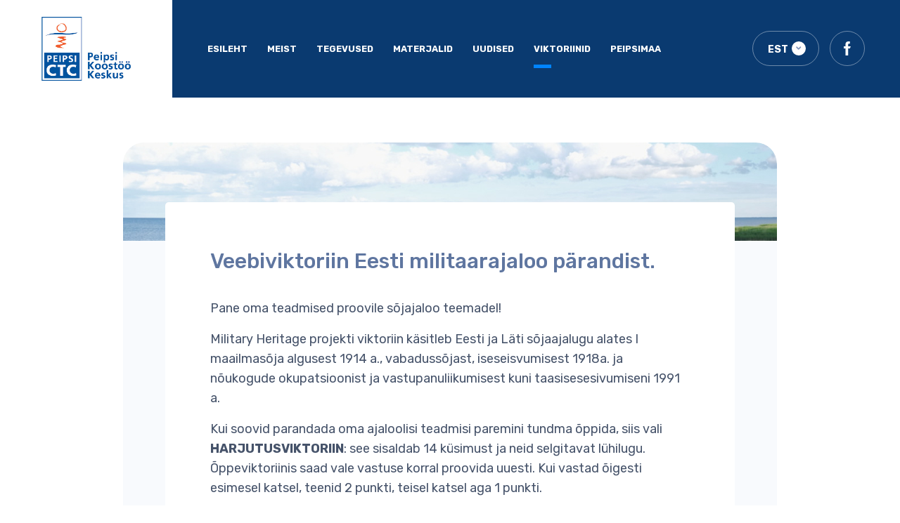

--- FILE ---
content_type: text/html; charset=utf-8
request_url: https://ctc.ee/viktoriinid/militaarajalugu
body_size: 34176
content:
<!DOCTYPE html>


<html class="public" lang="et">


<head>

  <link rel="stylesheet"
        href="https://maxcdn.bootstrapcdn.com/bootstrap/4.0.0/css/bootstrap.min.css"
        integrity="sha384-Gn5384xqQ1aoWXA+058RXPxPg6fy4IWvTNh0E263XmFcJlSAwiGgFAW/dAiS6JXm"
        crossorigin="anonymous">
  <link rel="stylesheet" href="https://cdnjs.cloudflare.com/ajax/libs/OwlCarousel2/2.2.1/assets/owl.carousel.min.css">
  <link rel="stylesheet" href="https://cdnjs.cloudflare.com/ajax/libs/OwlCarousel2/2.2.1/assets/owl.carousel.css">
  <script src="https://code.jquery.com/jquery-3.2.1.min.js"></script>
  <script src="https://maxcdn.bootstrapcdn.com/bootstrap/4.0.0/js/bootstrap.min.js"
          integrity="sha384-JZR6Spejh4U02d8jOt6vLEHfe/JQGiRRSQQxSfFWpi1MquVdAyjUar5+76PVCmYl"
          crossorigin="anonymous"></script>
  <script src="https://cdnjs.cloudflare.com/ajax/libs/OwlCarousel2/2.2.1/owl.carousel.js"></script>

  
<title>
  
      
        
			  	Eesti sõjaajaloo veebiviktoriin
				
         — Peipsi Koostöö Keskus
      
  
</title>
<meta charset="UTF-8">
<meta name="keywords" content="Peipsi; piiriülene koostöö; arengukoostöö; loodusharidus; loodusõppeprogramm; õppepäev; projektijuhtimine; kursus; Eesti-Vene; keskkonnapäev;" />
<meta name="description" content="Pane oma teadmised proovile Eesti Läti projekti Military Heritage veebiviktoriinis sõjaajaloo teemadel vabadussõjast kuni Eesti taasiseseivuseni." />
<meta name="viewport" content="width=device-width, user-scalable=no, initial-scale=1.0, maximum-scale=1.0, minimum-scale=1.0">
<link href="https://fonts.googleapis.com/css?family=Rubik:300,400,500,600,700,900&display=swap" rel="stylesheet">
<link href="https://fonts.googleapis.com/css?family=Bebas+Neue&display=swap" rel="stylesheet">


<link href="/stylesheets/style.css?v=17.2" media="screen" rel="stylesheet" type="text/css" />
<link href="/stylesheets/nice-select.css?v=2" media="screen" rel="stylesheet" type="text/css" />

<link href="/stylesheets/animation.css?v=2" media="screen" rel="stylesheet" type="text/css" />

<link rel="stylesheet" href="//static.voog.com/libs/edicy-search/latest/edicy-search.css">








</head>

<body>

<header>
	<div class="header__inner">
		<div class="header__logo__wrap">
			<a href="/" class="header__logo">
			  
			    <img src="/images/peipsiest.jpg">
			  
			  
			  
			</a>
		</div>
		<div class="header-in">
			<div class="wrap__menu">
				<span class="navigation-mobile">navigation</span>
				<ul class="nav menu">
  
    <li class="menu__item ">
      <a class="menu__link" href="/et">Esileht</a>
    </li>
  

  
    <li class="menu__item ">
      <a class="menu__link" href="/peipsi-koostoo-keskus">Meist</a>
    </li>

    
  
    <li class="menu__item ">
      <a class="menu__link" href="/projektid">Tegevused</a>
    </li>

    
  
    <li class="menu__item ">
      <a class="menu__link" href="/trukised">Materjalid</a>
    </li>

    
  
    <li class="menu__item ">
      <a class="menu__link" href="/uudised">Uudised </a>
    </li>

    
  
    <li class="menu__item  active">
      <a class="menu__link" href="/viktoriinid">Viktoriinid</a>
    </li>

    
  
    <li class="menu__item ">
      <a class="menu__link" href="/peipsimaa">Peipsimaa</a>
    </li>

    
  

  
</ul>

			</div>
			<div class="header__btn ">
			  <!-- Use this code if you want a select type language menu -->
<div class="language">
  <div class="nice-select" tabindex="0">
  	<span class="current">
  	   
       
        EST
       
      
       
      
       
      
  	</span>
  	<ul class="list langmenu">
  	  
        <li data-value="EST" class="option selected active"><a href="/viktoriinid/militaarajalugu">EST</a></li>
      
        <li data-value="RUS" class="option "><a href="/ru">RUS</a></li>
      
        <li data-value="ENG" class="option "><a href="/quizzes/military-heritage">ENG</a></li>
      
  	</ul>
  </div>
</div>





				<a href="https://www.facebook.com/peipsicenter/" class="header-link">
					<svg width="20" height="20" viewBox="0 0 20 20" fill="none" xmlns="http://www.w3.org/2000/svg">
						<path
							d="M11.25 6.875V4.375C11.25 3.685 11.81 3.125 12.5 3.125H13.75V0H11.25C9.17875 0 7.5 1.67875 7.5 3.75V6.875H5V10H7.5V20H11.25V10H13.75L15 6.875H11.25Z" fill="" />
					</svg>
				</a>
			</div>
			<div class="wrap__burger">
				<div class="burger">
					<div class="burger__inner"></div>
				</div>
			</div>
		</div>
	</div>
</header>


<main>

  <section id="quiz">
    <div class="container">

      <div class="quizBlock quizBlock-intro" id="js-quizBlockIntro">
        <div class="quizBlock_headerBg"
             style="background: url(http://ctc.ee/images/quiz_header.png) no-repeat center/cover"></div>
        <div class="quizBlock_inner">

          <div class="quizBlock_col">
            <div class="quizBlock_intro">
              <h1 class="quizBlock_title">
                

<b></b>
Veebiviktoriin Eesti militaarajaloo pärandist.

<br>

              </h1>
              <div class="quizBlock_text js-textReadMoreText">
                


<div>



















<p>Pane oma teadmised proovile sõjajaloo teemadel! <br></p><p>Military Heritage projekti viktoriin käsitleb Eesti ja Läti sõjaajalugu alates I maailmasõja algusest 1914 a., vabadussõjast, iseseisvumisest 1918a. ja nõukogude okupatsioonist ja vastupanuliikumisest kuni taasisesesivumiseni 1991 a. <br></p><p>
</p>

<p>Kui soovid parandada oma
ajaloolisi teadmisi paremini tundma õppida, siis vali <b>HARJUTUSVIKTORIIN</b>:
see sisaldab 14 küsimust ja neid selgitavat lühilugu. Õppeviktoriinis saad vale
vastuse korral proovida uuesti. Kui vastad õigesti esimesel katsel, teenid 2
punkti, teisel katsel aga 1 punkti.</p>

<p>Kui soovid sõbraga teadmistes
jõudu katsuda, siis vali <b>VÕISTLUSVIKTORIIN:</b> siin tuleb 14-le küsimusele
vastata 15 minuti  jooksul. Võistlusviktoriinis saad igale küsimusele
vastata vaid üks kord.<br></p>

<p>Õigest vastusest hõiskab
<b>kiivitaja.</b></p>

<p>Vale vastuse korral ragistab
<b>rästas-roolind.</b></p>

<p>Viktoriin valmis Eesti-Läti
ühisprojekti "Militaarajaloo pärand" raames. <a href="https://militaryheritagetourism.info" target="_self">https://militaryheritagetourism.info </a><br></p><p>Projekti<b>&nbsp;</b>eesmärgiks
on arendada ja tutvustada Eesti ja Läti militaarpärandit kui ühist piiriülest
turismitoodet, mis integreerib uusi ja olemasolevaid üksikuid militaarajaloo
suunitlusega turismiobjekte, muuseume/teemaparke Eestis ja Lätis, arendades
samas maaturismi laiemalt.</p>

<p>&nbsp;</p>

<p><i>See veebileht
kajastab autori vaateid. Programmi korraldusasutus ei vastuta, kuidas seda
teavet kasutatakse.</i></p><p><i>
This website reflects the views of the author. The managing authority of the
programme is not liable for how this information may be used.</i></p>





</div><div><br></div><div><div class="edy-texteditor-container image-container edy-positionable-container-center" unselectable="on" style="width: 644px; max-width: 100%; text-align: left; display: block; float: none; margin-left: auto; margin-right: auto; overflow: hidden; position: relative;" data-image-id="13232821" contenteditable="false">
  <div class="edy-padding-resizer-wrapper" style="padding-bottom: 37.5776%; position: relative; overflow: hidden;">
      <picture title="" style="position: absolute; display: block; max-width: none; width: auto; height: 100%; left: 0%; top: 0px;">
        <!--[if IE 9]><video style="display: none;"><![endif]-->
        <source sizes="644px" srcset="//media.voog.com/0000/0045/1098/photos/estlat%20eu%20logo.jpg 644w, //media.voog.com/0000/0045/1098/photos/estlat%20eu%20logo_block.jpg 600w, //media.voog.com/0000/0045/1098/photos/estlat%20eu%20logo_medium.jpg 150w">
        <!--[if IE 9]></video><![endif]-->
        <img src="//media.voog.com/0000/0045/1098/photos/estlat%20eu%20logo_block.jpg" title="" alt="" style="position: absolute; max-width: none; width: auto; height: 100%;">
      </picture>
    </div>
</div><br></div><div><br></div><div><br></div><div><div class="edy-texteditor-container image-container edy-positionable-container-left" unselectable="on" style="max-width: 100%; text-align: left; display: block; float: left; width: 510.95px; overflow: hidden; position: relative;" data-image-id="16878758" contenteditable="false">
  <div class="edy-padding-resizer-wrapper" style="padding-bottom: 13.72%; position: relative; overflow: hidden;">
      <picture title="" style="position: absolute; display: block; max-width: none; width: 100%; height: auto; left: 0%; top: -0.35%;">
        <!--[if IE 9]><video style="display: none;"><![endif]-->
        <source sizes="511px" srcset="//media.voog.com/0000/0045/1098/photos/kysk%20logo%20ee.jpg 2914w, //media.voog.com/0000/0045/1098/photos/kysk%20logo%20ee_huge.jpg 2048w, //media.voog.com/0000/0045/1098/photos/kysk%20logo%20ee_large.jpg 1280w, //media.voog.com/0000/0045/1098/photos/kysk%20logo%20ee_block.jpg 600w, //media.voog.com/0000/0045/1098/photos/kysk%20logo%20ee_medium.jpg 150w">
        <!--[if IE 9]></video><![endif]-->
        <img src="//media.voog.com/0000/0045/1098/photos/kysk%20logo%20ee_block.jpg" title="" alt="" style="position: absolute; max-width: none; width: 100%; height: auto;">
      </picture>
    </div>
</div><br></div><div><br></div><div><br></div>



              </div>
              <button class="quizBlock_readMore js-textReadMore">
                Loe edasi
              </button>
              <div class="quizBlock_introFooter">
        
                <a href="#" class="quizBlock_button quizBlock_button-filled js-quizStartDemo">
                  Harjutusviktoriin
                </a>
              </div>
            </div>
          </div>

          <div class="quizBlock_col">

            <div class="audioPlayer">
              <div class="audioPlayer_icon"
                   style="background: url(http://ctc.ee/images/kiivitaja.jpg) no-repeat center/cover"></div>
              <div class="audioPlayer_main">
                <div class="audioPlayer_content">
                  <div class="audioPlayer_text">
                    Õige vastuse korral siristab
                  </div>
                  <div class="audioPlayer_title">
                    Kiivitaja
                  </div>
                </div>
                <div class="audioPlayer_button" id="js-correctAnswer">
                  <button class="audioPlayer_buttonBig">
                    Kuula heli
                  </button>
                  <button class="audioPlayer_buttonSmall">
                    <img src="/assets/play.svg" alt="Play">
                  </button>
                </div>
              </div>
            </div>

            <div class="audioPlayer">
              <div class="audioPlayer_icon"
                   style="background: url(http://ctc.ee/images/roolind.png) no-repeat center/cover"></div>
              <div class="audioPlayer_main">
                <div class="audioPlayer_content">
                  <div class="audioPlayer_text">
                    Vale vastuse korral kraaksub
                  </div>
                  <div class="audioPlayer_title">
                    Rästas-roolind
                  </div>
                </div>
                <div class="audioPlayer_button" id="js-wrongAnswer">
                  <button class="audioPlayer_buttonBig">
                    Kuula heli
                  </button>

                  <button class="audioPlayer_buttonSmall">
                    <img src="/assets/play.svg" alt="Play">
                  </button>
                </div>
              </div>
            </div>

            <div class="quizBlock_introFooter-mobile">
              

              <a href="#" class="quizBlock_button js-quizStartDemo">
                Harjutusviktoriin
              </a>
            </div>

            <div class="quizBlock_authors">
              


<div>Viktoriini PDF versioon on <a title="//media.voog.com/0000/0045/1098/files/VEEBIVIKTORIIN%20_military%20heritage_valmis.pdf" href="//media.voog.com/0000/0045/1098/files/VEEBIVIKTORIIN%20_military%20heritage_valmis.pdf" target="_blank">SIIN!</a> <br></div><div><br></div><div><br></div><div><div class="edy-texteditor-container image-container edy-positionable-container-left" unselectable="on" style="width: 379px; max-width: 100%; text-align: left; display: block; float: left; overflow: hidden; position: relative;" data-image-id="17330187" contenteditable="false">
  <div class="edy-padding-resizer-wrapper" style="padding-bottom: 142.48%; position: relative; overflow: hidden;">
      <picture style="position: absolute; display: block; max-width: none; width: 100%; height: auto; left: 0px; top: 0%;">
        <!--[if IE 9]><video style="display: none;"><![endif]-->
        <source sizes="379px" srcset="//media.voog.com/0000/0045/1098/photos/Esileht_military%20heritage_2.png 379w, //media.voog.com/0000/0045/1098/photos/Esileht_military%20heritage_2_medium.png 105w">
        <!--[if IE 9]></video><![endif]-->
        <img src="//media.voog.com/0000/0045/1098/photos/Esileht_military%20heritage_2.png" style="position: absolute; max-width: none; width: 100%; height: auto;">
      </picture>
    </div>
</div><br></div><div><br></div><div><br></div><div><br></div><div><br></div><div><br></div>



            </div>

          </div>
        </div>
      </div>

      <div class="logoList" id="js-quizBlockLogoList">
        
      </div>

      

    </div>
  </section>


  
  <div class="container quiz-element-hidden" id="js-quizBlockResults">
    <div class="quizBlock quizBlock-results">
      <div class="quizBlock_headerBg"
           style="background: url(http://ctc.ee/images/quiz_header.png) no-repeat center/cover"></div>

      <div class="quizBlock_inner">

        <div class="quizBlock_results">
          <div class="quizBlock_resultsTitle" id="js-quizResultsTitle">
            Sinu tulemus
          </div>

          <div class="resultsBox">
            <div class="resultsBox_icon"
                 style="background: url(http://ctc.ee/images/kiivitaja.jpg) no-repeat center/cover"></div>
            <div class="resultsBox_title" id="js-quizResultPoints">

            </div>
            <div class="resultsBox_text">
              Vastasid õigesti <strong id="js-quizResultAnswersCorrect"></strong> küsimusele <strong id="js-quizResultAnswersTotal"></strong>-st küsimusest.
            </div>
          </div>
        </div>

        <div class="quizBlock_infoFooter">
          <button class="quizBlock_button quizBlock_button-filled" id="js-quizStartAgain">
            Proovi uuesti
          </button>
          <a href="/" class="quizBlock_button" id="js-quizBackToStart">
            Avalehele
          </a>
        </div>

      </div>

    </div>
  </div>
  

  

    

    <div class="container">

      

      <div class="quizBlock quizBlock-question quiz-element-hidden"
           id="js-quizBlockQuestion">
        <div class="quizBlock_headerBg"
             style="background: url(http://ctc.ee/images/quiz_header.png) no-repeat center/cover"></div>

        <div class="quizBlock_inner">

          <div class="quizBlock_header">

            <div class="countBlock">
              <div class="countBlock_title">
                Punktid:
              </div>
              <div class="countBlock_main">
                <span class="countBlock_number" id="js-countScoreFirstNumber">0</span>
                <span class="countBlock_number" id="js-countScoreSecondNumber">0</span>
              </div>
            </div>

            <div class="countBlock" id="js-quizTimerBlock">
              <div class="countBlock_title">
                Aega jäänud:
              </div>
              <div class="countBlock_main">
                <span class="countBlock_number" id="js-countMinutesFirstNumber">0</span>
                <span class="countBlock_number" id="js-countMinutesSecondNumber">0</span>
                <span class="countBlock_separator">:</span>
                <span class="countBlock_number" id="js-countSecondsFirstNumber">0</span>
                <span class="countBlock_number" id="js-countSecondsSecondNumber">0</span>
              </div>
            </div>

          </div>

          
            
              <div class="quizBlock_main js-quizQuestions quiz-element-hidden"
                   data-question-block="0">

                <div class="quizBlock_media">
                  <h3 class="quizBlock_questionTitle mobile">
                    

Eesti Vabadussõja käigus toimus  episood, mille peakangelasele Peeter Rongale
määrati II liigi 3. järgu Vabadusrist.  Mille
erilise poolest kirjutas Peeter Ronk end Eesti Vabadussõja ajalukku?


                  </h3>

                  <div><div class="edy-texteditor-container image-container edy-positionable-container-left-block" unselectable="on" style="max-width: 100%; text-align: left; display: block; float: none; width: 550.483px; overflow: hidden; position: relative;" data-image-id="16878781" contenteditable="false">
  <div class="edy-padding-resizer-wrapper" style="padding-bottom: 66.7%; position: relative; overflow: hidden;">
      <picture title="" style="position: absolute; display: block; max-width: none; width: auto; height: 100%; left: -0.02%; top: 0%;">
        <!--[if IE 9]><video style="display: none;"><![endif]-->
        <source sizes="552px" srcset="//media.voog.com/0000/0045/1098/photos/vabadussoda1.jpg 1000w, //media.voog.com/0000/0045/1098/photos/vabadussoda1_block.jpg 600w, //media.voog.com/0000/0045/1098/photos/vabadussoda1_medium.jpg 150w">
        <!--[if IE 9]></video><![endif]-->
        <img src="//media.voog.com/0000/0045/1098/photos/vabadussoda1_block.jpg" title="" alt="" style="position: absolute; max-width: none; width: auto; height: 100%;">
      </picture>
    </div>
</div></div><div><br></div><div>Allikas: https://blog.ra.ee/vabadussoda-fotodel/<br></div>

                </div>

                <div class="quizBlock_questions">
                  <h3 class="quizBlock_questionTitle desktop">
                    

Eesti Vabadussõja käigus toimus  episood, mille peakangelasele Peeter Rongale
määrati II liigi 3. järgu Vabadusrist.  Mille
erilise poolest kirjutas Peeter Ronk end Eesti Vabadussõja ajalukku?


                  </h3>

                  <button class="questionButton js-questionButton"
                          data-question-index="0"
                          data-answer-number="1">

                  <span class="questionButton_number">
                    1
                  </span>
                    <span class="questionButton_text">
                       Tänu oma oskustele sai Peeter
Rongast iseseisva Eesti esimene sideminister.


                  </span>
                  </button>

                  <button class="questionButton js-questionButton"
                          data-question-index="0"
                          data-answer-number="2">
                <span class="questionButton_number">
                  2
                </span>
                    <span class="questionButton_text">
                       Lõuna-Eesti kaitselahingutes Võru
all sundis Peeter Ronk alistuma terve roodu punaväelasi.


                </span>
                  </button>

                  <button class="questionButton js-questionButton"
                          data-question-index="0"
                          data-answer-number="3">
                <span class="questionButton_number">
                  3
                </span>
                    <span class="questionButton_text">
                      

Peeter Ronk oli hoopis
naine.


                </span>
                  </button>

                  <div class="quizBlock_bottomText">
                    Tee oma valik. Esimesel katsel annab õige vastus
                    <strong>2 </strong> ja teisel katsel <strong>1 punkti</strong>.
                  </div>
                </div>


              </div>
            
          
            
          
            
              <div class="quizBlock_main js-quizQuestions quiz-element-hidden"
                   data-question-block="2">

                <div class="quizBlock_media">
                  <h3 class="quizBlock_questionTitle mobile">
                    

Tartus, praegusel Riia 15b aadressil, asub
suuremat sorti elumaja, mida rahvasuus kutsuti omal ajal „halliks majaks“.
Mille poolest on see maja eelkõige tuntud?


                  </h3>

                  <div class="edy-texteditor-container image-container edy-positionable-container-center edy-positionable-container-maxwidth" unselectable="on" style="width: auto; max-width: 100%; text-align: left; display: block; float: none; overflow: hidden; position: relative;" data-image-id="16873387" contenteditable="false">
  <div class="edy-padding-resizer-wrapper" style="padding-bottom: 70.5%; position: relative; overflow: hidden;">
      <picture title="" style="position: absolute; display: block; max-width: none; width: auto; height: 100%; left: -0.02%; top: 0px;">
        <!--[if IE 9]><video style="display: none;"><![endif]-->
        <source sizes="100vw" srcset="//media.voog.com/0000/0045/1098/photos/2.%20Hall%20maja%201975-80_Tartu%20Linnamuuseum.jpg 600w, //media.voog.com/0000/0045/1098/photos/2.%20Hall%20maja%201975-80_Tartu%20Linnamuuseum_medium.jpg 150w">
        <!--[if IE 9]></video><![endif]-->
        <img src="//media.voog.com/0000/0045/1098/photos/2.%20Hall%20maja%201975-80_Tartu%20Linnamuuseum.jpg" title="" alt="" style="position: absolute; max-width: none; width: auto; height: 100%;">
      </picture>
    </div>
</div><br>

                </div>

                <div class="quizBlock_questions">
                  <h3 class="quizBlock_questionTitle desktop">
                    

Tartus, praegusel Riia 15b aadressil, asub
suuremat sorti elumaja, mida rahvasuus kutsuti omal ajal „halliks majaks“.
Mille poolest on see maja eelkõige tuntud?


                  </h3>

                  <button class="questionButton js-questionButton"
                          data-question-index="2"
                          data-answer-number="1">

                  <span class="questionButton_number">
                    1
                  </span>
                    <span class="questionButton_text">
                      

Aastatel 1940-1954 tegutses
seal nõukogude julgeoleku eeluurimisvangla.


                  </span>
                  </button>

                  <button class="questionButton js-questionButton"
                          data-question-index="2"
                          data-answer-number="2">
                <span class="questionButton_number">
                  2
                </span>
                    <span class="questionButton_text">
                       Saksa okupatsiooni ajal,
1941-1944, asus seal värvipood, kus oli saada vaid halli värvi.


                </span>
                  </button>

                  <button class="questionButton js-questionButton"
                          data-question-index="2"
                          data-answer-number="3">
                <span class="questionButton_number">
                  3
                </span>
                    <span class="questionButton_text">
                       Maja piirkonnale langes tihti paks
ja hall udu, mis varjas hoonet lennurünnakute eest.


                </span>
                  </button>

                  <div class="quizBlock_bottomText">
                    Tee oma valik. Esimesel katsel annab õige vastus
                    <strong>2 </strong> ja teisel katsel <strong>1 punkti</strong>.
                  </div>
                </div>


              </div>
            
          
            
          
            
              <div class="quizBlock_main js-quizQuestions quiz-element-hidden"
                   data-question-block="4">

                <div class="quizBlock_media">
                  <h3 class="quizBlock_questionTitle mobile">
                    Kes oli Tartus Raadil paikneva raskepommitajate lennuväediviisi ülem 
aastatel 1987-1990, hilisem Itškeeria Tšetšeeni Vabariigi esimene 
president?
                  </h3>

                  <br><div class="edy-texteditor-container image-container" unselectable="on" style="width: 220.033px; max-width: 100%; text-align: left; overflow: hidden; position: relative;" data-image-id="16873500" contenteditable="false">
  <div class="edy-padding-resizer-wrapper" style="padding-bottom: 146.27%; position: relative; overflow: hidden;">
      <picture title="" style="position: absolute; display: block; max-width: none; width: 100%; height: auto; left: 0%; top: -1.23%;">
        <!--[if IE 9]><video style="display: none;"><![endif]-->
        <source sizes="221px" srcset="//media.voog.com/0000/0045/1098/photos/3.%20Dudajev_ERM.jpg 533w, //media.voog.com/0000/0045/1098/photos/3.%20Dudajev_ERM_block.jpg 400w, //media.voog.com/0000/0045/1098/photos/3.%20Dudajev_ERM_medium.jpg 100w">
        <!--[if IE 9]></video><![endif]-->
        <img src="//media.voog.com/0000/0045/1098/photos/3.%20Dudajev_ERM.jpg" title="" alt="" style="position: absolute; max-width: none; width: 100%; height: auto;">
      </picture>
    </div>
</div>
<div><br></div><div>Allikas: Rahvusarhiiv, https://www.ra.ee</div>



                </div>

                <div class="quizBlock_questions">
                  <h3 class="quizBlock_questionTitle desktop">
                    Kes oli Tartus Raadil paikneva raskepommitajate lennuväediviisi ülem 
aastatel 1987-1990, hilisem Itškeeria Tšetšeeni Vabariigi esimene 
president?
                  </h3>

                  <button class="questionButton js-questionButton"
                          data-question-index="4"
                          data-answer-number="1">

                  <span class="questionButton_number">
                    1
                  </span>
                    <span class="questionButton_text">
                       Manivald Aaman


                  </span>
                  </button>

                  <button class="questionButton js-questionButton"
                          data-question-index="4"
                          data-answer-number="2">
                <span class="questionButton_number">
                  2
                </span>
                    <span class="questionButton_text">
                       Džohhar Dudajev


                </span>
                  </button>

                  <button class="questionButton js-questionButton"
                          data-question-index="4"
                          data-answer-number="3">
                <span class="questionButton_number">
                  3
                </span>
                    <span class="questionButton_text">
                       Valeri Janin


                </span>
                  </button>

                  <div class="quizBlock_bottomText">
                    Tee oma valik. Esimesel katsel annab õige vastus
                    <strong>2 </strong> ja teisel katsel <strong>1 punkti</strong>.
                  </div>
                </div>


              </div>
            
          
            
          
            
              <div class="quizBlock_main js-quizQuestions quiz-element-hidden"
                   data-question-block="6">

                <div class="quizBlock_media">
                  <h3 class="quizBlock_questionTitle mobile">
                    

Millise koondnime järgi tuntakse Teise
maailmasõja kaitselahingutes kuulsust kogunud Tornimäge, Põrguaugumäge (e
Grenaderimäge) ja Pargimäge (e Lastekodumäge).


                  </h3>

                  <div><div class="edy-texteditor-container image-container edy-positionable-container-center" unselectable="on" style="width: 675.85px; max-width: 100%; text-align: left; display: block; float: none; overflow: hidden; position: relative; margin-left: auto; margin-right: auto;" data-image-id="16873535" contenteditable="false">
  <div class="edy-padding-resizer-wrapper" style="padding-bottom: 67.81%; position: relative; overflow: hidden;">
      <picture title="" style="position: absolute; display: block; max-width: none; width: 100%; height: auto; left: 0%; top: 0%;">
        <!--[if IE 9]><video style="display: none;"><![endif]-->
        <source sizes="676px" srcset="//media.voog.com/0000/0045/1098/photos/4.%20Endised%20sodurid%20Sinimaged%20el%201999_Sillam%C3%A4e%20Muuseum.jpeg 1280w, //media.voog.com/0000/0045/1098/photos/4.%20Endised%20sodurid%20Sinimaged%20el%201999_Sillam%C3%A4e%20Muuseum_block.jpeg 600w, //media.voog.com/0000/0045/1098/photos/4.%20Endised%20sodurid%20Sinimaged%20el%201999_Sillam%C3%A4e%20Muuseum_medium.jpeg 150w">
        <!--[if IE 9]></video><![endif]-->
        <img src="//media.voog.com/0000/0045/1098/photos/4.%20Endised%20sodurid%20Sinimaged%20el%201999_Sillam%C3%A4e%20Muuseum_block.jpeg" title="" alt="" style="position: absolute; max-width: none; width: 100%; height: auto;">
      </picture>
    </div>
</div><br></div><div>
<div><br></div><div>Allikas: Rahvusarhiiv, https://www.ra.ee</div></div>

                </div>

                <div class="quizBlock_questions">
                  <h3 class="quizBlock_questionTitle desktop">
                    

Millise koondnime järgi tuntakse Teise
maailmasõja kaitselahingutes kuulsust kogunud Tornimäge, Põrguaugumäge (e
Grenaderimäge) ja Pargimäge (e Lastekodumäge).


                  </h3>

                  <button class="questionButton js-questionButton"
                          data-question-index="6"
                          data-answer-number="1">

                  <span class="questionButton_number">
                    1
                  </span>
                    <span class="questionButton_text">
                      

Sinimäed


                  </span>
                  </button>

                  <button class="questionButton js-questionButton"
                          data-question-index="6"
                          data-answer-number="2">
                <span class="questionButton_number">
                  2
                </span>
                    <span class="questionButton_text">
                      Virumäed
                </span>
                  </button>

                  <button class="questionButton js-questionButton"
                          data-question-index="6"
                          data-answer-number="3">
                <span class="questionButton_number">
                  3
                </span>
                    <span class="questionButton_text">
                      Sillamäed
                </span>
                  </button>

                  <div class="quizBlock_bottomText">
                    Tee oma valik. Esimesel katsel annab õige vastus
                    <strong>2 </strong> ja teisel katsel <strong>1 punkti</strong>.
                  </div>
                </div>


              </div>
            
          
            
          
            
              <div class="quizBlock_main js-quizQuestions quiz-element-hidden"
                   data-question-block="8">

                <div class="quizBlock_media">
                  <h3 class="quizBlock_questionTitle mobile">
                    

Sõdadevahelise Eesti Vabariigi kõige kallima
relvahanke käigus ostetud kahele relvasüsteemile anti muistsed Eesti meeste
nimed. Mis relvadega oli tegu ja mis nimesid need kandsid?


                  </h3>

                  <div><div class="edy-texteditor-container image-container edy-positionable-container-center" unselectable="on" style="width: 726.717px; max-width: 100%; text-align: left; display: block; float: none; overflow: hidden; position: relative; margin-left: auto; margin-right: auto;" data-image-id="16873538" contenteditable="false">
  <div class="edy-padding-resizer-wrapper" style="padding-bottom: 60.7%; position: relative; overflow: hidden;">
      <picture title="" style="position: absolute; display: block; max-width: none; width: auto; height: 100%; left: 0%; top: 0%;">
        <!--[if IE 9]><video style="display: none;"><![endif]-->
        <source sizes="727px" srcset="//media.voog.com/0000/0045/1098/photos/5.%20Lembit_Iisaku%20Kihelkonna%20Muuseum%20SA.jpeg 1280w, //media.voog.com/0000/0045/1098/photos/5.%20Lembit_Iisaku%20Kihelkonna%20Muuseum%20SA_block.jpeg 600w, //media.voog.com/0000/0045/1098/photos/5.%20Lembit_Iisaku%20Kihelkonna%20Muuseum%20SA_medium.jpeg 150w">
        <!--[if IE 9]></video><![endif]-->
        <img src="//media.voog.com/0000/0045/1098/photos/5.%20Lembit_Iisaku%20Kihelkonna%20Muuseum%20SA_block.jpeg" title="" alt="" style="position: absolute; max-width: none; width: auto; height: 100%;">
      </picture>
    </div>
</div><br></div><div><br></div><div>
<div><br></div><div>Allikas: Rahvusarhiiv, https://www.ra.ee</div>

<br></div>

                </div>

                <div class="quizBlock_questions">
                  <h3 class="quizBlock_questionTitle desktop">
                    

Sõdadevahelise Eesti Vabariigi kõige kallima
relvahanke käigus ostetud kahele relvasüsteemile anti muistsed Eesti meeste
nimed. Mis relvadega oli tegu ja mis nimesid need kandsid?


                  </h3>

                  <button class="questionButton js-questionButton"
                          data-question-index="8"
                          data-answer-number="1">

                  <span class="questionButton_number">
                    1
                  </span>
                    <span class="questionButton_text">
                      Raskepommituslennukid Aatso ja
Ahto


                  </span>
                  </button>

                  <button class="questionButton js-questionButton"
                          data-question-index="8"
                          data-answer-number="2">
                <span class="questionButton_number">
                  2
                </span>
                    <span class="questionButton_text">
                       Soomusrongid Taara ja Uku


                </span>
                  </button>

                  <button class="questionButton js-questionButton"
                          data-question-index="8"
                          data-answer-number="3">
                <span class="questionButton_number">
                  3
                </span>
                    <span class="questionButton_text">
                      Allveelaevad Kalev ja
Lembit


                </span>
                  </button>

                  <div class="quizBlock_bottomText">
                    Tee oma valik. Esimesel katsel annab õige vastus
                    <strong>2 </strong> ja teisel katsel <strong>1 punkti</strong>.
                  </div>
                </div>


              </div>
            
          
            
          
            
              <div class="quizBlock_main js-quizQuestions quiz-element-hidden"
                   data-question-block="10">

                <div class="quizBlock_media">
                  <h3 class="quizBlock_questionTitle mobile">
                    

Saksa keisririigi suurim ja edukaim dessant I
Maailmasõjas kandis nime „Operatsioon Albion“. Mis oli selle operatsiooni
eesmärk ja tulemus?


                  </h3>

                  <div class="edy-texteditor-container image-container edy-positionable-container-center" unselectable="on" style="width: 631.583px; max-width: 100%; text-align: left; display: block; float: none; overflow: hidden; position: relative; margin-left: auto; margin-right: auto;" data-image-id="16873640" contenteditable="false">
  <div class="edy-padding-resizer-wrapper" style="padding-bottom: 52.75%; position: relative; overflow: hidden;">
      <picture title="" style="position: absolute; display: block; max-width: none; width: auto; height: 100%; left: -0.01%; top: 0%;">
        <!--[if IE 9]><video style="display: none;"><![endif]-->
        <source sizes="632px" srcset="//media.voog.com/0000/0045/1098/photos/6.%20Saksa%20lahingulaev%20Bayern%20-suurim%20operatsioonis%20Albion%20osalenud%20s%C3%B5jalaev%20_%20Saaremaa%20Muuseum%20SA.jpg 800w, //media.voog.com/0000/0045/1098/photos/6.%20Saksa%20lahingulaev%20Bayern%20-suurim%20operatsioonis%20Albion%20osalenud%20s%C3%B5jalaev%20_%20Saaremaa%20Muuseum%20SA_block.jpg 600w, //media.voog.com/0000/0045/1098/photos/6.%20Saksa%20lahingulaev%20Bayern%20-suurim%20operatsioonis%20Albion%20osalenud%20s%C3%B5jalaev%20_%20Saaremaa%20Muuseum%20SA_medium.jpg 150w">
        <!--[if IE 9]></video><![endif]-->
        <img src="//media.voog.com/0000/0045/1098/photos/6.%20Saksa%20lahingulaev%20Bayern%20-suurim%20operatsioonis%20Albion%20osalenud%20s%C3%B5jalaev%20_%20Saaremaa%20Muuseum%20SA_block.jpg" title="" alt="" style="position: absolute; max-width: none; width: auto; height: 100%;">
      </picture>
    </div>
</div>
<div><br></div><div>Allikas: Rahvusarhiiv, https://www.ra.ee</div>

<br>

                </div>

                <div class="quizBlock_questions">
                  <h3 class="quizBlock_questionTitle desktop">
                    

Saksa keisririigi suurim ja edukaim dessant I
Maailmasõjas kandis nime „Operatsioon Albion“. Mis oli selle operatsiooni
eesmärk ja tulemus?


                  </h3>

                  <button class="questionButton js-questionButton"
                          data-question-index="10"
                          data-answer-number="1">

                  <span class="questionButton_number">
                    1
                  </span>
                    <span class="questionButton_text">
                      Riia linna hõivamine


                  </span>
                  </button>

                  <button class="questionButton js-questionButton"
                          data-question-index="10"
                          data-answer-number="2">
                <span class="questionButton_number">
                  2
                </span>
                    <span class="questionButton_text">
                      Lääne-Eesti saarte
hõivamine


                </span>
                  </button>

                  <button class="questionButton js-questionButton"
                          data-question-index="10"
                          data-answer-number="3">
                <span class="questionButton_number">
                  3
                </span>
                    <span class="questionButton_text">
                       Kroonlinna vallutamine


                </span>
                  </button>

                  <div class="quizBlock_bottomText">
                    Tee oma valik. Esimesel katsel annab õige vastus
                    <strong>2 </strong> ja teisel katsel <strong>1 punkti</strong>.
                  </div>
                </div>


              </div>
            
          
            
          
            
              <div class="quizBlock_main js-quizQuestions quiz-element-hidden"
                   data-question-block="12">

                <div class="quizBlock_media">
                  <h3 class="quizBlock_questionTitle mobile">
                    

1944. aasta 6. märtsil heitsid 200 Nõukogude
pommitajat ühele linnale ligi 3600 süüte- ja lõhkepommi. Hommikuks oli linnast
järel vaid suitsev varemete hunnik. Mis linnaga on tegu? 


                  </h3>

                  <div><br></div><div><div class="edy-texteditor-container image-container edy-positionable-container-center" unselectable="on" style="width: 675.417px; max-width: 100%; text-align: left; display: block; float: none; overflow: hidden; position: relative; margin-left: auto; margin-right: auto;" data-image-id="16873667" contenteditable="false">
  <div class="edy-padding-resizer-wrapper" style="padding-bottom: 69.75%; position: relative; overflow: hidden;">
      <picture title="" style="position: absolute; display: block; max-width: none; width: auto; height: 100%; left: 0%; top: 0%;">
        <!--[if IE 9]><video style="display: none;"><![endif]-->
        <source sizes="676px" srcset="//media.voog.com/0000/0045/1098/photos/7.%20Narva%201944_Rahvusarhiiv.jpg 800w, //media.voog.com/0000/0045/1098/photos/7.%20Narva%201944_Rahvusarhiiv_block.jpg 600w, //media.voog.com/0000/0045/1098/photos/7.%20Narva%201944_Rahvusarhiiv_medium.jpg 150w">
        <!--[if IE 9]></video><![endif]-->
        <img src="//media.voog.com/0000/0045/1098/photos/7.%20Narva%201944_Rahvusarhiiv_block.jpg" title="" alt="" style="position: absolute; max-width: none; width: auto; height: 100%;">
      </picture>
    </div>
</div><br></div><div>
<div><br></div><div>Allikas: Rahvusarhiiv, https://www.ra.ee</div>

<br></div>

                </div>

                <div class="quizBlock_questions">
                  <h3 class="quizBlock_questionTitle desktop">
                    

1944. aasta 6. märtsil heitsid 200 Nõukogude
pommitajat ühele linnale ligi 3600 süüte- ja lõhkepommi. Hommikuks oli linnast
järel vaid suitsev varemete hunnik. Mis linnaga on tegu? 


                  </h3>

                  <button class="questionButton js-questionButton"
                          data-question-index="12"
                          data-answer-number="1">

                  <span class="questionButton_number">
                    1
                  </span>
                    <span class="questionButton_text">
                      Narva
                  </span>
                  </button>

                  <button class="questionButton js-questionButton"
                          data-question-index="12"
                          data-answer-number="2">
                <span class="questionButton_number">
                  2
                </span>
                    <span class="questionButton_text">
                      Tallinn
                </span>
                  </button>

                  <button class="questionButton js-questionButton"
                          data-question-index="12"
                          data-answer-number="3">
                <span class="questionButton_number">
                  3
                </span>
                    <span class="questionButton_text">
                      Tartu
                </span>
                  </button>

                  <div class="quizBlock_bottomText">
                    Tee oma valik. Esimesel katsel annab õige vastus
                    <strong>2 </strong> ja teisel katsel <strong>1 punkti</strong>.
                  </div>
                </div>


              </div>
            
          
            
          
            
              <div class="quizBlock_main js-quizQuestions quiz-element-hidden"
                   data-question-block="14">

                <div class="quizBlock_media">
                  <h3 class="quizBlock_questionTitle mobile">
                    

Eesti kuulus kunagise Nõukogude Liidu loode
sõjateatri piirkonda, mis oli tugevalt kaitstud. Eesti territooriumil paiknes
ka 14. õhukaitsediviis. Milles peitus selle diviisi unikaalsus?


                  </h3>

                  <div><br><div class="edy-texteditor-container image-container" unselectable="on" style="width: 730.4px; max-width: 100%; text-align: left; overflow: hidden; position: relative;" data-image-id="16873774" contenteditable="false">
  <div class="edy-padding-resizer-wrapper" style="padding-bottom: 69.75%; position: relative; overflow: hidden;">
      <picture title="" style="position: absolute; display: block; max-width: none; width: 100%; height: auto; left: 0%; top: 0%;">
        <!--[if IE 9]><video style="display: none;"><![endif]-->
        <source sizes="731px" srcset="//media.voog.com/0000/0045/1098/photos/8.%20Endise%20vene%2014.%20ohukaitsediviisi%20kasarmu%20d%20p%C3%A4rast%20s%C3%B5jav%C3%A4e%20lahkumist_Rahvusarhiiv.jpg 800w, //media.voog.com/0000/0045/1098/photos/8.%20Endise%20vene%2014.%20ohukaitsediviisi%20kasarmu%20d%20p%C3%A4rast%20s%C3%B5jav%C3%A4e%20lahkumist_Rahvusarhiiv_block.jpg 600w, //media.voog.com/0000/0045/1098/photos/8.%20Endise%20vene%2014.%20ohukaitsediviisi%20kasarmu%20d%20p%C3%A4rast%20s%C3%B5jav%C3%A4e%20lahkumist_Rahvusarhiiv_medium.jpg 150w">
        <!--[if IE 9]></video><![endif]-->
        <img src="//media.voog.com/0000/0045/1098/photos/8.%20Endise%20vene%2014.%20ohukaitsediviisi%20kasarmu%20d%20p%C3%A4rast%20s%C3%B5jav%C3%A4e%20lahkumist_Rahvusarhiiv_block.jpg" title="" alt="" style="position: absolute; max-width: none; width: 100%; height: auto;">
      </picture>
    </div>
</div></div><div><br></div><div>
Endise vene 14. ohukaitsediviisi kasarmud pärast sõjaväe lahkumist <br></div><div>
<div><br></div><div>Allikas: Rahvusarhiiv, https://www.ra.ee</div>

<br></div><div><br></div>

                </div>

                <div class="quizBlock_questions">
                  <h3 class="quizBlock_questionTitle desktop">
                    

Eesti kuulus kunagise Nõukogude Liidu loode
sõjateatri piirkonda, mis oli tugevalt kaitstud. Eesti territooriumil paiknes
ka 14. õhukaitsediviis. Milles peitus selle diviisi unikaalsus?


                  </h3>

                  <button class="questionButton js-questionButton"
                          data-question-index="14"
                          data-answer-number="1">

                  <span class="questionButton_number">
                    1
                  </span>
                    <span class="questionButton_text">
                      Selle koosseisu kuulusid eranditult
taktikalised tuumarelvad


                  </span>
                  </button>

                  <button class="questionButton js-questionButton"
                          data-question-index="14"
                          data-answer-number="2">
                <span class="questionButton_number">
                  2
                </span>
                    <span class="questionButton_text">
                       Paiknes ainult ja ainsana
ühe tollase liiduvabariigi territooriumil


                </span>
                  </button>

                  <button class="questionButton js-questionButton"
                          data-question-index="14"
                          data-answer-number="3">
                <span class="questionButton_number">
                  3
                </span>
                    <span class="questionButton_text">
                      Diviisiülemateks sattusid
järjestikku Eesti päritolu kindralid


                </span>
                  </button>

                  <div class="quizBlock_bottomText">
                    Tee oma valik. Esimesel katsel annab õige vastus
                    <strong>2 </strong> ja teisel katsel <strong>1 punkti</strong>.
                  </div>
                </div>


              </div>
            
          
            
          
            
              <div class="quizBlock_main js-quizQuestions quiz-element-hidden"
                   data-question-block="16">

                <div class="quizBlock_media">
                  <h3 class="quizBlock_questionTitle mobile">
                    

Mis ühendab II Maailmasõja perioodist Eestist pärist sõjamehi Alfons
Rebast, Harald Riipalu, Paul Maitlat ja Harald Nugiseksi?


                  </h3>

                  <div class="edy-texteditor-container image-container edy-positionable-container-center edy-positionable-container-maxwidth" unselectable="on" style="width: auto; max-width: 100%; text-align: left; display: block; float: none; overflow: hidden; position: relative;" data-image-id="16873783" contenteditable="false">
  <div class="edy-padding-resizer-wrapper" style="padding-bottom: 77.125%; position: relative; overflow: hidden;">
      <picture title="" style="position: absolute; display: block; max-width: none; width: auto; height: 100%; left: -0.01%; top: 0px;">
        <!--[if IE 9]><video style="display: none;"><![endif]-->
        <source sizes="100vw" srcset="//media.voog.com/0000/0045/1098/photos/9.%20Alfons%20Rebane%201944_Rahvusarhiiv.jpg 800w, //media.voog.com/0000/0045/1098/photos/9.%20Alfons%20Rebane%201944_Rahvusarhiiv_block.jpg 600w, //media.voog.com/0000/0045/1098/photos/9.%20Alfons%20Rebane%201944_Rahvusarhiiv_medium.jpg 150w">
        <!--[if IE 9]></video><![endif]-->
        <img src="//media.voog.com/0000/0045/1098/photos/9.%20Alfons%20Rebane%201944_Rahvusarhiiv_block.jpg" title="" alt="" style="position: absolute; max-width: none; width: auto; height: 100%;">
      </picture>
    </div>
</div>
<div><br></div><div>Allikas: Rahvusarhiiv, https://www.ra.ee</div>

<br>

                </div>

                <div class="quizBlock_questions">
                  <h3 class="quizBlock_questionTitle desktop">
                    

Mis ühendab II Maailmasõja perioodist Eestist pärist sõjamehi Alfons
Rebast, Harald Riipalu, Paul Maitlat ja Harald Nugiseksi?


                  </h3>

                  <button class="questionButton js-questionButton"
                          data-question-index="16"
                          data-answer-number="1">

                  <span class="questionButton_number">
                    1
                  </span>
                    <span class="questionButton_text">
                      Nad
kõik langesid esimesel sõjasuvel
                  </span>
                  </button>

                  <button class="questionButton js-questionButton"
                          data-question-index="16"
                          data-answer-number="2">
                <span class="questionButton_number">
                  2
                </span>
                    <span class="questionButton_text">
                       Kõik kolm võitlesid lahingus
üksteise vastu erinevate armeede mundrites


                </span>
                  </button>

                  <button class="questionButton js-questionButton"
                          data-question-index="16"
                          data-answer-number="3">
                <span class="questionButton_number">
                  3
                </span>
                    <span class="questionButton_text">
                      Need on neli eestlast,
kellel õnnestus Saksa väesüsteemis välja teenida Raudristi Rüütlirist


                </span>
                  </button>

                  <div class="quizBlock_bottomText">
                    Tee oma valik. Esimesel katsel annab õige vastus
                    <strong>2 </strong> ja teisel katsel <strong>1 punkti</strong>.
                  </div>
                </div>


              </div>
            
          
            
          
            
              <div class="quizBlock_main js-quizQuestions quiz-element-hidden"
                   data-question-block="18">

                <div class="quizBlock_media">
                  <h3 class="quizBlock_questionTitle mobile">
                    Millist leidlikku psühholoogilist mõjutusmeetodit kasutas Eesti pool Vene delegatsiooni suhtes Tartu rahu läbirääkimiste ajal?
                  </h3>

                  <div><br><div class="edy-texteditor-container image-container edy-positionable-container-center" unselectable="on" style="width: 650.45px; max-width: 100%; text-align: left; overflow: hidden; position: relative; float: none; display: block; margin-left: auto; margin-right: auto;" data-image-id="16873787" contenteditable="false">
  <div class="edy-padding-resizer-wrapper" style="padding-bottom: 69.75%; position: relative; overflow: hidden;">
      <picture title="" style="position: absolute; display: block; max-width: none; width: auto; height: 100%; left: 0%; top: 0%;">
        <!--[if IE 9]><video style="display: none;"><![endif]-->
        <source sizes="652px" srcset="//media.voog.com/0000/0045/1098/photos/10.%20Tartu%20rahu.%20Noukogude%20Vene%20rahusa%20atkonna%20liikmed%201920_Rahvusarhiiv.jpg 800w, //media.voog.com/0000/0045/1098/photos/10.%20Tartu%20rahu.%20Noukogude%20Vene%20rahusa%20atkonna%20liikmed%201920_Rahvusarhiiv_block.jpg 600w, //media.voog.com/0000/0045/1098/photos/10.%20Tartu%20rahu.%20Noukogude%20Vene%20rahusa%20atkonna%20liikmed%201920_Rahvusarhiiv_medium.jpg 150w">
        <!--[if IE 9]></video><![endif]-->
        <img src="//media.voog.com/0000/0045/1098/photos/10.%20Tartu%20rahu.%20Noukogude%20Vene%20rahusa%20atkonna%20liikmed%201920_Rahvusarhiiv_block.jpg" title="" alt="" style="position: absolute; max-width: none; width: auto; height: 100%;">
      </picture>
    </div>
</div></div><div><br></div><div>
<div><br></div><div>Allikas: Rahvusarhiiv, https://www.ra.ee</div>

<br></div><div><br></div><div><br></div><div><br></div><div><br></div>

                </div>

                <div class="quizBlock_questions">
                  <h3 class="quizBlock_questionTitle desktop">
                    Millist leidlikku psühholoogilist mõjutusmeetodit kasutas Eesti pool Vene delegatsiooni suhtes Tartu rahu läbirääkimiste ajal?
                  </h3>

                  <button class="questionButton js-questionButton"
                          data-question-index="18"
                          data-answer-number="1">

                  <span class="questionButton_number">
                    1
                  </span>
                    <span class="questionButton_text">
                       Vene delegatsiooniliikmete öörahu
häiriti pidevalt tummade telefonikõnedega


                  </span>
                  </button>

                  <button class="questionButton js-questionButton"
                          data-question-index="18"
                          data-answer-number="2">
                <span class="questionButton_number">
                  2
                </span>
                    <span class="questionButton_text">
                      Tartu kooliõpilaste
pataljon marssis niimoodi mööda linna, jättes venelastele mulje, et Eestil on väga palju sõdureid


                </span>
                  </button>

                  <button class="questionButton js-questionButton"
                          data-question-index="18"
                          data-answer-number="3">
                <span class="questionButton_number">
                  3
                </span>
                    <span class="questionButton_text">
                      Vene delegatsiooni liikmeid
töödeldi Tartu saunades eriti käreda leiliga


                </span>
                  </button>

                  <div class="quizBlock_bottomText">
                    Tee oma valik. Esimesel katsel annab õige vastus
                    <strong>2 </strong> ja teisel katsel <strong>1 punkti</strong>.
                  </div>
                </div>


              </div>
            
          
            
          
            
              <div class="quizBlock_main js-quizQuestions quiz-element-hidden"
                   data-question-block="20">

                <div class="quizBlock_media">
                  <h3 class="quizBlock_questionTitle mobile">
                    

Ühel kuulsal Eesti sportlasel oli suuri
teeneid ka Vabadussõjas, kus ta teenis nii soomusrongil kui ka hiljem koos oma
vendade Feliksi ja Voldemariga soomusautol „Wahur“. Kes oli see mees?


                  </h3>

                  <div><div class="edy-texteditor-container image-container edy-positionable-container-center" unselectable="on" style="width: 291.667px; max-width: 100%; text-align: left; display: block; float: none; overflow: hidden; position: relative; margin-left: auto; margin-right: auto;" data-image-id="17467570" contenteditable="false">
  <div class="edy-padding-resizer-wrapper" style="padding-bottom: 121.14%; position: relative; overflow: hidden;">
      <picture style="position: absolute; display: block; max-width: none; width: 100%; height: auto; left: 0%; top: -0.01%;">
        <!--[if IE 9]><video style="display: none;"><![endif]-->
        <source sizes="292px" srcset="//media.voog.com/0000/0045/1098/photos/11.%20Alfred%20Neuland%201920_Rahvusarhiiv-1.jpg 681w, //media.voog.com/0000/0045/1098/photos/11.%20Alfred%20Neuland%201920_Rahvusarhiiv-1_block.jpg 495w, //media.voog.com/0000/0045/1098/photos/11.%20Alfred%20Neuland%201920_Rahvusarhiiv-1_medium.jpg 124w">
        <!--[if IE 9]></video><![endif]-->
        <img src="//media.voog.com/0000/0045/1098/photos/11.%20Alfred%20Neuland%201920_Rahvusarhiiv-1.jpg" style="position: absolute; max-width: none; width: 100%; height: auto;">
      </picture>
    </div>
</div><br></div><div>
<div><br></div><div><br></div><div><br></div><div>Allikas: Rahvusarhiiv, https://www.ra.ee</div>

<br></div><div><br></div>

                </div>

                <div class="quizBlock_questions">
                  <h3 class="quizBlock_questionTitle desktop">
                    

Ühel kuulsal Eesti sportlasel oli suuri
teeneid ka Vabadussõjas, kus ta teenis nii soomusrongil kui ka hiljem koos oma
vendade Feliksi ja Voldemariga soomusautol „Wahur“. Kes oli see mees?


                  </h3>

                  <button class="questionButton js-questionButton"
                          data-question-index="20"
                          data-answer-number="1">

                  <span class="questionButton_number">
                    1
                  </span>
                    <span class="questionButton_text">
                      Alfred Schmidt


                  </span>
                  </button>

                  <button class="questionButton js-questionButton"
                          data-question-index="20"
                          data-answer-number="2">
                <span class="questionButton_number">
                  2
                </span>
                    <span class="questionButton_text">
                      Alfred Neuland


                </span>
                  </button>

                  <button class="questionButton js-questionButton"
                          data-question-index="20"
                          data-answer-number="3">
                <span class="questionButton_number">
                  3
                </span>
                    <span class="questionButton_text">
                      Karl Kõiv


                </span>
                  </button>

                  <div class="quizBlock_bottomText">
                    Tee oma valik. Esimesel katsel annab õige vastus
                    <strong>2 </strong> ja teisel katsel <strong>1 punkti</strong>.
                  </div>
                </div>


              </div>
            
          
            
          
            
              <div class="quizBlock_main js-quizQuestions quiz-element-hidden"
                   data-question-block="22">

                <div class="quizBlock_media">
                  <h3 class="quizBlock_questionTitle mobile">
                    

Eestlased kaotasid Vabadussõja lahingutes u
2500 sõdurit. Kui suured oli aga eestlaste kaotused Esimeses maailmasõjas?


                  </h3>

                  <div class="edy-texteditor-container image-container edy-positionable-container-center" unselectable="on" style="width: 785.75px; max-width: 100%; text-align: left; display: block; float: none; overflow: hidden; position: relative; margin-left: auto; margin-right: auto;" data-image-id="16874980" contenteditable="false">
  <div class="edy-padding-resizer-wrapper" style="padding-bottom: 69.75%; position: relative; overflow: hidden;">
      <picture title="" style="position: absolute; display: block; max-width: none; width: auto; height: 100%; left: 0%; top: 0%;">
        <!--[if IE 9]><video style="display: none;"><![endif]-->
        <source sizes="786px" srcset="//media.voog.com/0000/0045/1098/photos/12.%20I%20Maailmasoja%20ajal%20Prant%20susmaale%20sattunud%20eesti%20s%C3%B5jav%20angide%20vastuvotmine%20Tallinna%20sadamas%201920_Rahvusarhiiv.jpg 800w, //media.voog.com/0000/0045/1098/photos/12.%20I%20Maailmasoja%20ajal%20Prant%20susmaale%20sattunud%20eesti%20s%C3%B5jav%20angide%20vastuvotmine%20Tallinna%20sadamas%201920_Rahvusarhiiv_block.jpg 600w, //media.voog.com/0000/0045/1098/photos/12.%20I%20Maailmasoja%20ajal%20Prant%20susmaale%20sattunud%20eesti%20s%C3%B5jav%20angide%20vastuvotmine%20Tallinna%20sadamas%201920_Rahvusarhiiv_medium.jpg 150w">
        <!--[if IE 9]></video><![endif]-->
        <img src="//media.voog.com/0000/0045/1098/photos/12.%20I%20Maailmasoja%20ajal%20Prant%20susmaale%20sattunud%20eesti%20s%C3%B5jav%20angide%20vastuvotmine%20Tallinna%20sadamas%201920_Rahvusarhiiv_block.jpg" title="" alt="" style="position: absolute; max-width: none; width: auto; height: 100%;">
      </picture>
    </div>
</div><div><br></div><div>
<div><br></div><div>Allikas: Rahvusarhiiv, https://www.ra.ee</div>

<br></div>

                </div>

                <div class="quizBlock_questions">
                  <h3 class="quizBlock_questionTitle desktop">
                    

Eestlased kaotasid Vabadussõja lahingutes u
2500 sõdurit. Kui suured oli aga eestlaste kaotused Esimeses maailmasõjas?


                  </h3>

                  <button class="questionButton js-questionButton"
                          data-question-index="22"
                          data-answer-number="1">

                  <span class="questionButton_number">
                    1
                  </span>
                    <span class="questionButton_text">
                      Ei olnud kaotusi, kuna Eesti
aladelt ei mobiliseeritud mehi rindele


                  </span>
                  </button>

                  <button class="questionButton js-questionButton"
                          data-question-index="22"
                          data-answer-number="2">
                <span class="questionButton_number">
                  2
                </span>
                    <span class="questionButton_text">
                      500 meest


                </span>
                  </button>

                  <button class="questionButton js-questionButton"
                          data-question-index="22"
                          data-answer-number="3">
                <span class="questionButton_number">
                  3
                </span>
                    <span class="questionButton_text">
                      Umbes 10 000 sõdurit

 


                </span>
                  </button>

                  <div class="quizBlock_bottomText">
                    Tee oma valik. Esimesel katsel annab õige vastus
                    <strong>2 </strong> ja teisel katsel <strong>1 punkti</strong>.
                  </div>
                </div>


              </div>
            
          
            
          
            
              <div class="quizBlock_main js-quizQuestions quiz-element-hidden"
                   data-question-block="24">

                <div class="quizBlock_media">
                  <h3 class="quizBlock_questionTitle mobile">
                    

Eesti Vabadussõjas toimunud lahingutegevust,
mis kestis 19.-23. juunini 1919. a kutsutakse üldnimega Võnnu lahinguks. Mis on
aga selle koha lätikeelne nimi?


                  </h3>

                  <div class="edy-texteditor-container image-container edy-positionable-container-center" unselectable="on" style="max-width: 100%; text-align: left; display: block; float: none; overflow: hidden; position: relative; width: 633.617px; margin-left: auto; margin-right: auto;" data-image-id="16875748" contenteditable="false">
  <div class="edy-padding-resizer-wrapper" style="padding-bottom: 69.75%; position: relative; overflow: hidden;">
      <picture title="" style="position: absolute; display: block; max-width: none; width: 100%; height: auto; left: 0%; top: 0%;">
        <!--[if IE 9]><video style="display: none;"><![endif]-->
        <source sizes="635px" srcset="//media.voog.com/0000/0045/1098/photos/13.%201.Jalav%C3%A4epolgu%20staabikirjutajad%20V%C3%B5nnu%20l%C3%A4hedal%20raudtee%20%C3%A4%C3%A4res%201919_Rahvusarhiiv.jpg 800w, //media.voog.com/0000/0045/1098/photos/13.%201.Jalav%C3%A4epolgu%20staabikirjutajad%20V%C3%B5nnu%20l%C3%A4hedal%20raudtee%20%C3%A4%C3%A4res%201919_Rahvusarhiiv_block.jpg 600w, //media.voog.com/0000/0045/1098/photos/13.%201.Jalav%C3%A4epolgu%20staabikirjutajad%20V%C3%B5nnu%20l%C3%A4hedal%20raudtee%20%C3%A4%C3%A4res%201919_Rahvusarhiiv_medium.jpg 150w">
        <!--[if IE 9]></video><![endif]-->
        <img src="//media.voog.com/0000/0045/1098/photos/13.%201.Jalav%C3%A4epolgu%20staabikirjutajad%20V%C3%B5nnu%20l%C3%A4hedal%20raudtee%20%C3%A4%C3%A4res%201919_Rahvusarhiiv_block.jpg" title="" alt="" style="position: absolute; max-width: none; width: 100%; height: auto;">
      </picture>
    </div>
</div><div><br></div><div>
<div><br></div><div>Allikas: Rahvusarhiiv, https://www.ra.ee</div>

<br></div>

                </div>

                <div class="quizBlock_questions">
                  <h3 class="quizBlock_questionTitle desktop">
                    

Eesti Vabadussõjas toimunud lahingutegevust,
mis kestis 19.-23. juunini 1919. a kutsutakse üldnimega Võnnu lahinguks. Mis on
aga selle koha lätikeelne nimi?


                  </h3>

                  <button class="questionButton js-questionButton"
                          data-question-index="24"
                          data-answer-number="1">

                  <span class="questionButton_number">
                    1
                  </span>
                    <span class="questionButton_text">
                      Valmiera
                  </span>
                  </button>

                  <button class="questionButton js-questionButton"
                          data-question-index="24"
                          data-answer-number="2">
                <span class="questionButton_number">
                  2
                </span>
                    <span class="questionButton_text">
                      Cēsis


                </span>
                  </button>

                  <button class="questionButton js-questionButton"
                          data-question-index="24"
                          data-answer-number="3">
                <span class="questionButton_number">
                  3
                </span>
                    <span class="questionButton_text">
                      Limbaži


                </span>
                  </button>

                  <div class="quizBlock_bottomText">
                    Tee oma valik. Esimesel katsel annab õige vastus
                    <strong>2 </strong> ja teisel katsel <strong>1 punkti</strong>.
                  </div>
                </div>


              </div>
            
          
            
          
            
              <div class="quizBlock_main js-quizQuestions quiz-element-hidden"
                   data-question-block="26">

                <div class="quizBlock_media">
                  <h3 class="quizBlock_questionTitle mobile">
                    

Kus Läti piirkonnas peeti 8. Eesti Laskurkorpuse
poolt Saksa vägedega maha kõige ägedamad lahingud Teises maailmasõjas?


                  </h3>

                  <div class="edy-texteditor-container image-container edy-positionable-container-center" unselectable="on" style="width: 682.95px; max-width: 100%; text-align: left; display: block; float: none; overflow: hidden; position: relative; margin-left: auto; margin-right: auto;" data-image-id="16875791" contenteditable="false">
  <div class="edy-padding-resizer-wrapper" style="padding-bottom: 66.33%; position: relative; overflow: hidden;">
      <picture title="" style="position: absolute; display: block; max-width: none; width: auto; height: 100%; left: 0%; top: 0%;">
        <!--[if IE 9]><video style="display: none;"><![endif]-->
        <source sizes="683px" srcset="//media.voog.com/0000/0045/1098/photos/14.%208.%20Eesti%20Laskurkorpus.%20Grupp%20komandore%20talvevarustuses%201945_Eesti%20Ajaloomuuseum.jpg 799w, //media.voog.com/0000/0045/1098/photos/14.%208.%20Eesti%20Laskurkorpus.%20Grupp%20komandore%20talvevarustuses%201945_Eesti%20Ajaloomuuseum_block.jpg 600w, //media.voog.com/0000/0045/1098/photos/14.%208.%20Eesti%20Laskurkorpus.%20Grupp%20komandore%20talvevarustuses%201945_Eesti%20Ajaloomuuseum_medium.jpg 150w">
        <!--[if IE 9]></video><![endif]-->
        <img src="//media.voog.com/0000/0045/1098/photos/14.%208.%20Eesti%20Laskurkorpus.%20Grupp%20komandore%20talvevarustuses%201945_Eesti%20Ajaloomuuseum_block.jpg" title="" alt="" style="position: absolute; max-width: none; width: auto; height: 100%;">
      </picture>
    </div>
</div><div><br></div><div>
<div><br></div><div>Allikas: Rahvusarhiiv, https://www.ra.ee</div>

<br></div>

                </div>

                <div class="quizBlock_questions">
                  <h3 class="quizBlock_questionTitle desktop">
                    

Kus Läti piirkonnas peeti 8. Eesti Laskurkorpuse
poolt Saksa vägedega maha kõige ägedamad lahingud Teises maailmasõjas?


                  </h3>

                  <button class="questionButton js-questionButton"
                          data-question-index="26"
                          data-answer-number="1">

                  <span class="questionButton_number">
                    1
                  </span>
                    <span class="questionButton_text">
                      Latgales
                  </span>
                  </button>

                  <button class="questionButton js-questionButton"
                          data-question-index="26"
                          data-answer-number="2">
                <span class="questionButton_number">
                  2
                </span>
                    <span class="questionButton_text">
                      Zemgales


                </span>
                  </button>

                  <button class="questionButton js-questionButton"
                          data-question-index="26"
                          data-answer-number="3">
                <span class="questionButton_number">
                  3
                </span>
                    <span class="questionButton_text">
                       Kuramaal


                </span>
                  </button>

                  <div class="quizBlock_bottomText">
                    Tee oma valik. Esimesel katsel annab õige vastus
                    <strong>2 </strong> ja teisel katsel <strong>1 punkti</strong>.
                  </div>
                </div>


              </div>
            
          
            
          

          <div class="quizBlock_nav">
            <div class="quizNav">

              <div class="quizNav_current" id="js-quizNavCurrent"></div>
              <div class="quizNav_separator">/</div>
              <div class="quizNav_all" id="js-quizNavAll"></div>

              
                
                  <div class="quizNav_item js-quizNavItem">
                    <span class="quizNav_check"></span>
                  </div>
                
              
                
              
                
                  <div class="quizNav_item js-quizNavItem">
                    <span class="quizNav_check"></span>
                  </div>
                
              
                
              
                
                  <div class="quizNav_item js-quizNavItem">
                    <span class="quizNav_check"></span>
                  </div>
                
              
                
              
                
                  <div class="quizNav_item js-quizNavItem">
                    <span class="quizNav_check"></span>
                  </div>
                
              
                
              
                
                  <div class="quizNav_item js-quizNavItem">
                    <span class="quizNav_check"></span>
                  </div>
                
              
                
              
                
                  <div class="quizNav_item js-quizNavItem">
                    <span class="quizNav_check"></span>
                  </div>
                
              
                
              
                
                  <div class="quizNav_item js-quizNavItem">
                    <span class="quizNav_check"></span>
                  </div>
                
              
                
              
                
                  <div class="quizNav_item js-quizNavItem">
                    <span class="quizNav_check"></span>
                  </div>
                
              
                
              
                
                  <div class="quizNav_item js-quizNavItem">
                    <span class="quizNav_check"></span>
                  </div>
                
              
                
              
                
                  <div class="quizNav_item js-quizNavItem">
                    <span class="quizNav_check"></span>
                  </div>
                
              
                
              
                
                  <div class="quizNav_item js-quizNavItem">
                    <span class="quizNav_check"></span>
                  </div>
                
              
                
              
                
                  <div class="quizNav_item js-quizNavItem">
                    <span class="quizNav_check"></span>
                  </div>
                
              
                
              
                
                  <div class="quizNav_item js-quizNavItem">
                    <span class="quizNav_check"></span>
                  </div>
                
              
                
              
                
                  <div class="quizNav_item js-quizNavItem">
                    <span class="quizNav_check"></span>
                  </div>
                
              
                
              

            </div>
          </div>

        </div>

      </div>

      


      
      
        
      
        
          <div class="quizBlock_infoTag js-quizInfoBlockTag quiz-element-hidden">
            Kas teadsid?
          </div>

          <div class="quizBlock quizBlock-info js-quizInfoBlock quiz-element-hidden">

            <div class="quizBlock_headerBg"
                 style="background: url(http://ctc.ee/images/quiz_header.png) no-repeat center/cover"></div>

            <div class="quizBlock_inner">

              <div class="quizBlock_info">

                <div class="quizBlock_infoText">
                  <div class="quizBlock_title">
                    Peeter Ronk, õige nimega Anna-Marie Vares
                  </div>
                  <div class="quizBlock_text">
                    



















<p>Peeter Ronk, õige nimega Anna-Marie Vares, oli
üks paarikümnest kuni poolesajast eesti naisest, kes Vabadussõjas konkreetselt
lahingtegevusest osa võtsid. Kuna naisi tollal üldiselt sõjaväeteenistusse ning
veel eriti lahingüksustesse ei võetud, siis pidid nad tihti end kirja panema
hoopis meesterahvastena. Anna-Marie oli Salme Bergmani kõrval üks kahest
naisest, kes teenisid välja Vabadusristi. </p>

<p>Anna-Marie kangelastegu kirjeldati järgmiselt:
„20. märtsil 1919 Munamäe juures, kui vaenlase poolt oli side katkestatud,
võttis Peeter Ronk side pidamise oma peale. Kui maruhoog tormas tema
vaenlastest läbi, käsku eskadronile ära viies. Tagasi tulles käsuga sattus tema
kahe punase ratsanikuga kokku, kes tema kallale tormasivad. Ronk pani püssi
palge ja laskis nende peale, selle järele põgenesid ratsanikud ära. Ronk´al
läks korda 2 eskadroni vahel sidet pidada“.</p>





<br>
                  </div>
                  <button class="quizBlock_readMore js-textReadMore">
                    Loe edasi
                  </button>
                </div>
                <div class="quizBlock_infoImage">
                  <div class="edy-texteditor-container image-container edy-positionable-container-left" unselectable="on" style="width: 322.695px; max-width: 100%; text-align: left; display: block; float: left; overflow: hidden; position: relative;" data-image-id="16873384" contenteditable="false">
  <div class="edy-padding-resizer-wrapper" style="padding-bottom: 151.901%; position: relative; overflow: hidden;">
      <picture title="" style="position: absolute; display: block; max-width: none; width: 100%; height: auto; left: 0px; top: -0.04%;">
        <!--[if IE 9]><video style="display: none;"><![endif]-->
        <source sizes="323px" srcset="//media.voog.com/0000/0045/1098/photos/1.%20Peeter%20Ronk%201918_Viljandi%20Muuseum.jpg 526w, //media.voog.com/0000/0045/1098/photos/1.%20Peeter%20Ronk%201918_Viljandi%20Muuseum_block.jpg 395w, //media.voog.com/0000/0045/1098/photos/1.%20Peeter%20Ronk%201918_Viljandi%20Muuseum_medium.jpg 99w">
        <!--[if IE 9]></video><![endif]-->
        <img src="//media.voog.com/0000/0045/1098/photos/1.%20Peeter%20Ronk%201918_Viljandi%20Muuseum.jpg" title="" alt="" style="position: absolute; max-width: none; width: 100%; height: auto;">
      </picture>
    </div>
</div><div><br></div><div><br></div><div><br></div><div><br></div><div><br></div><div><br></div><div><br></div><div><br></div><div><br></div><div><br></div><div><br></div><div><br></div><div><br></div><div><br></div><div><br></div><div><br></div><div><br></div><div><br></div><div><br></div><div><br></div><div><br></div><div><br></div><div><br></div><div><br></div><div><br></div><div><br></div><div>Allikas: https://www.ra.ee<br></div>
                </div>
              </div>

              <div class="quizBlock_infoFooter">
                <button class="quizBlock_button quizBlock_button-filled js-quizContinueButton">
                  Jätka viktoriini
                </button>
              </div>

            </div>

          </div>
        
      
        
      
        
          <div class="quizBlock_infoTag js-quizInfoBlockTag quiz-element-hidden">
            Kas teadsid?
          </div>

          <div class="quizBlock quizBlock-info js-quizInfoBlock quiz-element-hidden">

            <div class="quizBlock_headerBg"
                 style="background: url(http://ctc.ee/images/quiz_header.png) no-repeat center/cover"></div>

            <div class="quizBlock_inner">

              <div class="quizBlock_info">

                <div class="quizBlock_infoText">
                  <div class="quizBlock_title">
                    "Hall maja" oli aastatel 1940-1954 nõukogude julgeoleku eeluurimisvangla.


                  </div>
                  <div class="quizBlock_text">
                    



















<p>Omal ajal oli Nõukogude julgeoleku käsutuses
kogu maja. Keldrist olid välja ehitatud kongid, ülemistel korrustel asusid
ülekuulamistoad, ruumid ametnikele ning arhiivile. „Hall maja” oli tšekistide
Lõuna-Eesti staabiks, kus organiseeriti muuhulgas ka 1941. ja 1949. a
küüditamisi. Võõrvõimu repressiivorgan tegutses siinsel aadressil kuni 1954. a,
mil juba KGB nime all koliti ümber naabertänavale (Vanemuise 19), kunagisse
Eesti Kirjanduse Seltsi majja. Endine maja anti üle Tartu rajooni
Täitevkomiteele ning vanglana teeninud keldrist sai arhiivimaterjalide hoidla.
KGB kongide muuseum, osa Tartu Linnaajaloo Muuseumidest, avati endistes
kongides 2001. a.</p>





<br>
                  </div>
                  <button class="quizBlock_readMore js-textReadMore">
                    Loe edasi
                  </button>
                </div>
                <div class="quizBlock_infoImage">
                  
                </div>
              </div>

              <div class="quizBlock_infoFooter">
                <button class="quizBlock_button quizBlock_button-filled js-quizContinueButton">
                  Jätka viktoriini
                </button>
              </div>

            </div>

          </div>
        
      
        
      
        
          <div class="quizBlock_infoTag js-quizInfoBlockTag quiz-element-hidden">
            Kas teadsid?
          </div>

          <div class="quizBlock quizBlock-info js-quizInfoBlock quiz-element-hidden">

            <div class="quizBlock_headerBg"
                 style="background: url(http://ctc.ee/images/quiz_header.png) no-repeat center/cover"></div>

            <div class="quizBlock_inner">

              <div class="quizBlock_info">

                <div class="quizBlock_infoText">
                  <div class="quizBlock_title">
                    Džohhar Dudajev oli aastatel 1987-1990 Tartus
Raadil paikneva raskepommitajate lennuväediviisi ülem
                  </div>
                  <div class="quizBlock_text">
                    



















<p>Diviisi ülemaks oli legendaarne tšetšeenist
kindral Džohhar Dudajev. Tema tihe lävimine Eesti ärkamisaegse ühiskondliku
eliidi ning kultuuritegelastega, toetus Eesti iseseisvumispüüetele ning
võimalike konfliktikollete maandamine sõjaväebaasi, kus üksvahe hoiti ka
tuumarelva, ning linna vahel tegid temast populaarse tegelase. Esimese
Tšetšeenia sõja lõpus hukkus Dudajev Vene sõjaväeluure korraldatud
raketirünnakus 1996. a. Itškeeria Tšetšeeni Vabariik oli
Venemaa keskvalitsusest sõltumatu riik Põhja-Kaukaasias, mis eksisteeris
aastatel 1994-2000. </p>





<br>
                  </div>
                  <button class="quizBlock_readMore js-textReadMore">
                    Loe edasi
                  </button>
                </div>
                <div class="quizBlock_infoImage">
                  
                </div>
              </div>

              <div class="quizBlock_infoFooter">
                <button class="quizBlock_button quizBlock_button-filled js-quizContinueButton">
                  Jätka viktoriini
                </button>
              </div>

            </div>

          </div>
        
      
        
      
        
          <div class="quizBlock_infoTag js-quizInfoBlockTag quiz-element-hidden">
            Kas teadsid?
          </div>

          <div class="quizBlock quizBlock-info js-quizInfoBlock quiz-element-hidden">

            <div class="quizBlock_headerBg"
                 style="background: url(http://ctc.ee/images/quiz_header.png) no-repeat center/cover"></div>

            <div class="quizBlock_inner">

              <div class="quizBlock_info">

                <div class="quizBlock_infoText">
                  <div class="quizBlock_title">
                    

Sinimäed: Tornimägi, Põrguaugumägi ja
Pargimägi
                  </div>
                  <div class="quizBlock_text">
                    



















<p>Sinimägede kaitselahingud toimusid
26.07-05.08.1944, kui püüti takistada Nõukogude armee suurpealtungi. Neid
võitlusi peetakse kõige ohvriterohkemateks lahinguteks Eesti pinnal. Eestlastest
rindevõitlejate suure arvu tõttu Sinimägedes lahingutes on nendest saanud
omamoodi Eesti kangelasliku kaitsmise sümbol. 24.07-07.08.1944 kaotas Punaarmee
surnute ning teadmata kadunutena Narva rindel 10-20 000 võitlejat, lisaks
haavatuid kuni 30 000. Saksa vägede kaotused surnute ja haavatutena
ulatusid  10 000 sõdurini, neist Eesti üksustest 3200 meest.</p>





<br>
                  </div>
                  <button class="quizBlock_readMore js-textReadMore">
                    Loe edasi
                  </button>
                </div>
                <div class="quizBlock_infoImage">
                  
                </div>
              </div>

              <div class="quizBlock_infoFooter">
                <button class="quizBlock_button quizBlock_button-filled js-quizContinueButton">
                  Jätka viktoriini
                </button>
              </div>

            </div>

          </div>
        
      
        
      
        
          <div class="quizBlock_infoTag js-quizInfoBlockTag quiz-element-hidden">
            Kas teadsid?
          </div>

          <div class="quizBlock quizBlock-info js-quizInfoBlock quiz-element-hidden">

            <div class="quizBlock_headerBg"
                 style="background: url(http://ctc.ee/images/quiz_header.png) no-repeat center/cover"></div>

            <div class="quizBlock_inner">

              <div class="quizBlock_info">

                <div class="quizBlock_infoText">
                  <div class="quizBlock_title">
                    

Allveelaevad Kalev ja
Lembit


                  </div>
                  <div class="quizBlock_text">
                    



















<p>Iseseisva Eesti Vabariigi suurim relvahange
oli allveelaevade eritellimus Inglismaalt (360 000 Inglise naela), millele
pandi alus 1934. aastal ehituslepingu sõlmimisega. Tehniliselt, hinnalt ja
maksutingimustelt sobivaimaks osutus Suurbritannia firma Vickers-Armstrongs'i
projekt. Allveelaevade pidulik vettelaskmine toimus 7. juulil 1936. aastal
Barrow-in-Furnessis. Sealsel tehasehoonel lehvisid Eesti lipud. Allveelaevad
alustasid koduteed Eesti suunas 1937. aastal – Kalev 25. mail ja Lembitu 2. juulil.
Laevad jõudsid kohale vastavalt 1. juunil ja 9. juulil. Praegu on võimalik
Lembitut külastada Tallinnas Lennusadamas. Kalev uppus tõenäoliselt 1941. a
merelahingus.</p>





<br>
                  </div>
                  <button class="quizBlock_readMore js-textReadMore">
                    Loe edasi
                  </button>
                </div>
                <div class="quizBlock_infoImage">
                  
                </div>
              </div>

              <div class="quizBlock_infoFooter">
                <button class="quizBlock_button quizBlock_button-filled js-quizContinueButton">
                  Jätka viktoriini
                </button>
              </div>

            </div>

          </div>
        
      
        
      
        
          <div class="quizBlock_infoTag js-quizInfoBlockTag quiz-element-hidden">
            Kas teadsid?
          </div>

          <div class="quizBlock quizBlock-info js-quizInfoBlock quiz-element-hidden">

            <div class="quizBlock_headerBg"
                 style="background: url(http://ctc.ee/images/quiz_header.png) no-repeat center/cover"></div>

            <div class="quizBlock_inner">

              <div class="quizBlock_info">

                <div class="quizBlock_infoText">
                  <div class="quizBlock_title">
                    „Operatsioon
Albion" ehk  Lääne-Eesti saarte
hõivamine

 
                  </div>
                  <div class="quizBlock_text">
                    





































<p>Sakslaste dessant toimus 12.-20.10.1917. Saksa
laevastiku koosseisus oli 10 lahingulaeva, 9 ristlejat, 58 hävitajat ja 6
allveelaeva. Kogu seda armaadat saatsid veel 80 miinitraalerit ja ligi 100
abilaeva. Dessandis osalemiseks koondati Liibavisse (Liepajasse) umbes 25 000
meest, 5 000 hobust, 1 400 vankrit, 150 kuulipildujat, 54 suurtükki, 12
mortiiri, 100 lennukit ja dirižaablit, varustust 30 päevaks. See oli Saksa
suurim dessantoperatsioon I maailmasõjas. Operatsiooni Albion kestuseks kujunes
vähem kui 10 päeva. Selle käigus hõivati Saaremaa, Muhu ja Hiiumaa. Kuna tegu
oli ühe esimese modernse, logistiliselt ja taktikaliselt hästi läbi viidud
ühisoperatsiooniga maailmas, kasutavad paljude riikide sõjaväed seda oma
õppeprogrammis.</p>





<br>
                  </div>
                  <button class="quizBlock_readMore js-textReadMore">
                    Loe edasi
                  </button>
                </div>
                <div class="quizBlock_infoImage">
                  
                </div>
              </div>

              <div class="quizBlock_infoFooter">
                <button class="quizBlock_button quizBlock_button-filled js-quizContinueButton">
                  Jätka viktoriini
                </button>
              </div>

            </div>

          </div>
        
      
        
      
        
          <div class="quizBlock_infoTag js-quizInfoBlockTag quiz-element-hidden">
            Kas teadsid?
          </div>

          <div class="quizBlock quizBlock-info js-quizInfoBlock quiz-element-hidden">

            <div class="quizBlock_headerBg"
                 style="background: url(http://ctc.ee/images/quiz_header.png) no-repeat center/cover"></div>

            <div class="quizBlock_inner">

              <div class="quizBlock_info">

                <div class="quizBlock_infoText">
                  <div class="quizBlock_title">
                    1944.
aasta 6. märtsil heitsid 200 Nõukogude pommitajat Narva ligi 3600
süüte- ja lõhkepommi
                  </div>
                  <div class="quizBlock_text">
                    



















<p>Ajalooline Narva koos paljude kultuurilooliste
ehitistega lakkas peale rünnakut olemast. 6. märtsil 1944. aastal alanud
pommitamisel ei olnud enam sõjalist tähtsust, sest Saksa sõjavägi oli selleks
ajaks linnast lahkunud. Rünnaku ohvriks langesid valdavalt tsiviilisikud.
Pommitamise tagajärjel hävis Narva ajalooline 17. sajandi teisest poolest
pärinev vanalinn. Linnas olnud 3550 kivihoonest oli hiljem võimalik vaid 198
elamiskõlbulikuks kohendada. Hävinud olid peaaegu kõik ajaloolised hooned: raekoda, börsihoone, kaalukoda, Peeter Suure muuseum ja paljud teised
sajanditevanused hooned.</p>





<br>
                  </div>
                  <button class="quizBlock_readMore js-textReadMore">
                    Loe edasi
                  </button>
                </div>
                <div class="quizBlock_infoImage">
                  
                </div>
              </div>

              <div class="quizBlock_infoFooter">
                <button class="quizBlock_button quizBlock_button-filled js-quizContinueButton">
                  Jätka viktoriini
                </button>
              </div>

            </div>

          </div>
        
      
        
      
        
          <div class="quizBlock_infoTag js-quizInfoBlockTag quiz-element-hidden">
            Kas teadsid?
          </div>

          <div class="quizBlock quizBlock-info js-quizInfoBlock quiz-element-hidden">

            <div class="quizBlock_headerBg"
                 style="background: url(http://ctc.ee/images/quiz_header.png) no-repeat center/cover"></div>

            <div class="quizBlock_inner">

              <div class="quizBlock_info">

                <div class="quizBlock_infoText">
                  <div class="quizBlock_title">
                    14.
õhukaitsediviis paiknes ainult ja ainsana
ühe tollase liiduvabariigi territooriumil


                  </div>
                  <div class="quizBlock_text">
                    



















<p>14. õhukaitsediviisi koosseisus olid seniit-
ehk õhutõrjeraketivägi, raadiotehnikavägi, hävituslennuvägi ja tagala väeosad. Diviis
oli varustatud moodsa tulejuhtimissüsteemiga ning relvastusega, mis võimaldas
tabada õhus asuvaid sihtmärke piirialadel alates 50 meetri kõrguselt kuni
stratosfäärikõrgusteni ning mitmesaja kilomeetri kaugusel Eesti piiridest. Kogu
lahingutegevust võis juhtida Pääskülas asuvast juhtimiskeskusest. Seisuga
1.01.1991 oli 14. õhukaitsediviisi hävituslennuväel 4 lennuvälja – Haapsalu,
Pärnu, Tapa, Rutja (varulennuväli); 104 lennukit MiG-23M, MiG-23MLD ja
Mig-23UB; 10 kopterit Mi-24P; 6646 lennukiraketti (neist 2242 juhitavat ning
4404 mittejuhitavat); 166 569 lennukipadrunit (pardakuulipildujaile ja
-kahureile); 713 tonni lennuväe insenerteenistuse varustust.</p>





<br>
                  </div>
                  <button class="quizBlock_readMore js-textReadMore">
                    Loe edasi
                  </button>
                </div>
                <div class="quizBlock_infoImage">
                  
                </div>
              </div>

              <div class="quizBlock_infoFooter">
                <button class="quizBlock_button quizBlock_button-filled js-quizContinueButton">
                  Jätka viktoriini
                </button>
              </div>

            </div>

          </div>
        
      
        
      
        
          <div class="quizBlock_infoTag js-quizInfoBlockTag quiz-element-hidden">
            Kas teadsid?
          </div>

          <div class="quizBlock quizBlock-info js-quizInfoBlock quiz-element-hidden">

            <div class="quizBlock_headerBg"
                 style="background: url(http://ctc.ee/images/quiz_header.png) no-repeat center/cover"></div>

            <div class="quizBlock_inner">

              <div class="quizBlock_info">

                <div class="quizBlock_infoText">
                  <div class="quizBlock_title">
                    Raudristi
Rüütlirist
                  </div>
                  <div class="quizBlock_text">
                    



















<p>Raudristi Rüütlirist (Ritterkreuz des Eisernen
Kreuzes) oli Saksamaa kõrgeim sõjaväeline autasu, mida annetati ülima
lahingulise vapruse eest ka 43 välismaalasele. Relva-SS-is oli 438 Rüütliristi
kandja seas 29 Euroopa vabatahtlikku, nende hulgas Alfons Rebane, Harald
Nugiseks, Paul Maitla ja Harald Riipalu. Need mehed on kõige kõrgemini
autasustatud Eesti sõjamehed II Maailmasõjas. Tammelehed Rüütliristi (Ritterkreuz
des Eisernen Kreuzes mit Eichenlaub) juurde teenisid välja vaid kaks
Relva-SS-is teeninud välismaalast: Alfons Rebane ja Eestiski sõdinud valloonide
juht Leon Degrelle.</p>





<br>
                  </div>
                  <button class="quizBlock_readMore js-textReadMore">
                    Loe edasi
                  </button>
                </div>
                <div class="quizBlock_infoImage">
                  
                </div>
              </div>

              <div class="quizBlock_infoFooter">
                <button class="quizBlock_button quizBlock_button-filled js-quizContinueButton">
                  Jätka viktoriini
                </button>
              </div>

            </div>

          </div>
        
      
        
      
        
          <div class="quizBlock_infoTag js-quizInfoBlockTag quiz-element-hidden">
            Kas teadsid?
          </div>

          <div class="quizBlock quizBlock-info js-quizInfoBlock quiz-element-hidden">

            <div class="quizBlock_headerBg"
                 style="background: url(http://ctc.ee/images/quiz_header.png) no-repeat center/cover"></div>

            <div class="quizBlock_inner">

              <div class="quizBlock_info">

                <div class="quizBlock_infoText">
                  <div class="quizBlock_title">
                    Tartu
kooliõpilaste pataljoni marss 
                  </div>
                  <div class="quizBlock_text">
                    



















<p>Tartu rahu läbirääkimisi peeti 1919. a lõpus
ja 1920. a alguses Tartus Aia (praegu Vanemuise) tn 35 majas. Kuna
piiriläbirääkimistel ei jõutud hästi edasi ning pooled jäid oma nõudmiste
juurde, siis ühel päeval pandi Tartu kooliõpilaste pataljon mööda linna ringi
marssima, et käidi korduvalt läbi nii Aia tänavalt konverentsimaja juurest kui
ka Veski tänavalt, kus oli Vene delegatsiooni peatuspaik. Korralduse selleks
aktsiooniks andis 2. diviisi ülem kolonel Viktor Puskar. Pataljoni koosseisus
võis olla kuni 800 meest – Vene delegatsiooni peatusekohtadest marsiti mööda
püsside, kuulipildujate ning orkestriga. Kogu „infooperatsioon“ olevat kestnud
3 tundi. </p>





<br>
                  </div>
                  <button class="quizBlock_readMore js-textReadMore">
                    Loe edasi
                  </button>
                </div>
                <div class="quizBlock_infoImage">
                  
                </div>
              </div>

              <div class="quizBlock_infoFooter">
                <button class="quizBlock_button quizBlock_button-filled js-quizContinueButton">
                  Jätka viktoriini
                </button>
              </div>

            </div>

          </div>
        
      
        
      
        
          <div class="quizBlock_infoTag js-quizInfoBlockTag quiz-element-hidden">
            Kas teadsid?
          </div>

          <div class="quizBlock quizBlock-info js-quizInfoBlock quiz-element-hidden">

            <div class="quizBlock_headerBg"
                 style="background: url(http://ctc.ee/images/quiz_header.png) no-repeat center/cover"></div>

            <div class="quizBlock_inner">

              <div class="quizBlock_info">

                <div class="quizBlock_infoText">
                  <div class="quizBlock_title">
                     Alfred Neuland teenis nii soomusrongil kui ka hiljem koos oma
vendade Feliksi ja Voldemariga soomusautol „Wahur“. 
                  </div>
                  <div class="quizBlock_text">
                    



















<p>1920. aastal sai Eesti oma esimese
olümpiakuldmedali Antwerpeni suveolümpiamängudel. Kuldmedali võitis tõstmises
Alfred Neuland. Ta osales ka 1924. aastal Pariisi suveolümpiamängudel, kus ta
sai tõstmises hõbemedali, olles seega ka Eesti esimene kahekordne
olümpiamedalivõitja. Sportimist alustas Neuland alles 1919. aastal, olles enne
seda tulnud esmakordselt Eesti meistriks.</p>





<br>
                  </div>
                  <button class="quizBlock_readMore js-textReadMore">
                    Loe edasi
                  </button>
                </div>
                <div class="quizBlock_infoImage">
                  <div><br></div><div><br><div class="edy-texteditor-container image-container edy-positionable-container-center" unselectable="on" style="width: 555.783px; max-width: 100%; text-align: left; overflow: hidden; position: relative; float: none; display: block; margin-left: auto; margin-right: auto;" data-image-id="16884691" contenteditable="false">
  <div class="edy-padding-resizer-wrapper" style="padding-bottom: 64.12%; position: relative; overflow: hidden;">
      <picture title="" style="position: absolute; display: block; max-width: none; width: auto; height: 100%; left: -0.09%; top: 0%;">
        <!--[if IE 9]><video style="display: none;"><![endif]-->
        <source sizes="557px" srcset="//media.voog.com/0000/0045/1098/photos/foto-eesti-vabadussoda-laiaroopmeline-soomusrong-nr.jpg 800w, //media.voog.com/0000/0045/1098/photos/foto-eesti-vabadussoda-laiaroopmeline-soomusrong-nr_block.jpg 600w, //media.voog.com/0000/0045/1098/photos/foto-eesti-vabadussoda-laiaroopmeline-soomusrong-nr_medium.jpg 150w">
        <!--[if IE 9]></video><![endif]-->
        <img src="//media.voog.com/0000/0045/1098/photos/foto-eesti-vabadussoda-laiaroopmeline-soomusrong-nr_block.jpg" title="" alt="" style="position: absolute; max-width: none; width: auto; height: 100%;">
      </picture>
    </div>
</div></div><div><br></div><div><br></div><div>
<div><br></div><div>Foto, Eesti Vabadussõda, laiarööpmeline soomusrong nr 6 RUMMU JÜRI, u 1919, foto Parikas
                 
            </div><div>
        
    
    
    
        
        
            <a href="https://www.muis.ee/museaalView/3011695" rel="noopener" target="_blank" onclick="window._gaq.push(['_trackEvent', 'Photoview', 'Source link click']);">
                Viljandi Muuseum
                VM VMF 375:25/19 F
            <br></a></div><div><a href="https://www.muis.ee/museaalView/3011695" rel="noopener" target="_blank" onclick="window._gaq.push(['_trackEvent', 'Photoview', 'Source link click']);">
<div><br></div><div>Allikas: Rahvusarhiiv, https://www.ra.ee</div>

</a></div>

<br></div>
                </div>
              </div>

              <div class="quizBlock_infoFooter">
                <button class="quizBlock_button quizBlock_button-filled js-quizContinueButton">
                  Jätka viktoriini
                </button>
              </div>

            </div>

          </div>
        
      
        
      
        
          <div class="quizBlock_infoTag js-quizInfoBlockTag quiz-element-hidden">
            Kas teadsid?
          </div>

          <div class="quizBlock quizBlock-info js-quizInfoBlock quiz-element-hidden">

            <div class="quizBlock_headerBg"
                 style="background: url(http://ctc.ee/images/quiz_header.png) no-repeat center/cover"></div>

            <div class="quizBlock_inner">

              <div class="quizBlock_info">

                <div class="quizBlock_infoText">
                  <div class="quizBlock_title">
                    Eestlaste kaotused Esimeses maailmasõjas oli 10 000 sõdurit
                  </div>
                  <div class="quizBlock_text">
                    



















<p>1914. aastal võeti Eestist sõjaväeteenistusse
üle 17 600 reservisti, 3500 noorsõdurit ning ligi 14 500 maakaitseväelast.
Seega võeti esimesel sõja-aastal Eestist teenistusse kokku üle 35 500 mehe ehk
vähemalt 7% meeselanikkonna üldarvust. Kokku võeti Esimese maailmasõja ajal
Eestist sõjaväeteenistusse ligikaudu 100 000 meest, kellest hukkus või jäi
teadmata kadunuks üle 10 000.</p>





<br>
                  </div>
                  <button class="quizBlock_readMore js-textReadMore">
                    Loe edasi
                  </button>
                </div>
                <div class="quizBlock_infoImage">
                  
                </div>
              </div>

              <div class="quizBlock_infoFooter">
                <button class="quizBlock_button quizBlock_button-filled js-quizContinueButton">
                  Jätka viktoriini
                </button>
              </div>

            </div>

          </div>
        
      
        
      
        
          <div class="quizBlock_infoTag js-quizInfoBlockTag quiz-element-hidden">
            Kas teadsid?
          </div>

          <div class="quizBlock quizBlock-info js-quizInfoBlock quiz-element-hidden">

            <div class="quizBlock_headerBg"
                 style="background: url(http://ctc.ee/images/quiz_header.png) no-repeat center/cover"></div>

            <div class="quizBlock_inner">

              <div class="quizBlock_info">

                <div class="quizBlock_infoText">
                  <div class="quizBlock_title">
                    Võnnu  lätikeelne nimi on Cēsis
                  </div>
                  <div class="quizBlock_text">
                    



















<p>Lahinguseeria käigus lõid Eesti väed Lätis
asunud Saksa kindralmajor Rüdiger von der Goltzi sakslastest koosnevat
väegruppi, kuhu kuulusid paljud baltisaksa aadli esindajaid Läti ja Eesti
aladelt. Landeswehrile kaotusega lõppenud relvakonflikti tagajärjel tuli Lätis
võimule Kārlis Ulmanise valitsus ja Eestile oli lõunapiiril kindlustatud
sõbraliku Läti Vabariigi olemasolu. 23. juunit tähistatakse Eestis võidupühana aastast
1934.</p>





<br>
                  </div>
                  <button class="quizBlock_readMore js-textReadMore">
                    Loe edasi
                  </button>
                </div>
                <div class="quizBlock_infoImage">
                  
                </div>
              </div>

              <div class="quizBlock_infoFooter">
                <button class="quizBlock_button quizBlock_button-filled js-quizContinueButton">
                  Jätka viktoriini
                </button>
              </div>

            </div>

          </div>
        
      
        
      
        
          <div class="quizBlock_infoTag js-quizInfoBlockTag quiz-element-hidden">
            Kas teadsid?
          </div>

          <div class="quizBlock quizBlock-info js-quizInfoBlock quiz-element-hidden">

            <div class="quizBlock_headerBg"
                 style="background: url(http://ctc.ee/images/quiz_header.png) no-repeat center/cover"></div>

            <div class="quizBlock_inner">

              <div class="quizBlock_info">

                <div class="quizBlock_infoText">
                  <div class="quizBlock_title">
                    Kuramaal peeti  8.
Eesti Laskurkorpuse poolt Saksa vägedega maha kõige ägedamad lahingud Teises
maailmasõjas
                  </div>
                  <div class="quizBlock_text">
                    



















<p>8. Eesti Laskurkorpus koosnes 1941. aastal
Eestis sunniviisiliselt mobiliseeritud ja Venemaale viidud eestlastest, Eestis
formeeritud hävituspataljonide liikmeist, NSV Liidus enne Teist maailmasõda
elanud eestlastest ja endistest Eesti sõjaväe ja Punaarmee ohvitseridest. 17.
märtsist kuni 1945. aasta maini võitles Eesti Laskurkorpus Kuramaal väegrupp
Nordi vastu. Peale seda laskurkorpuslastel sõjas lahingusse astuda ei tulnud, sest
suuremaid pealetunge Punaarmee grupeering Kuramaal ei üritanud. 1946. a
formeeriti üksus ümber ja seega lõpetas oma eksistentsi.</p>





<br>
                  </div>
                  <button class="quizBlock_readMore js-textReadMore">
                    Loe edasi
                  </button>
                </div>
                <div class="quizBlock_infoImage">
                  
                </div>
              </div>

              <div class="quizBlock_infoFooter">
                <button class="quizBlock_button quizBlock_button-filled js-quizContinueButton">
                  Jätka viktoriini
                </button>
              </div>

            </div>

          </div>
        
      
      

    </div>

    

  

</main>

<footer>
	<div class="container">
		<div class="footer__inner">
			<a href="#" class="footer__logo">
				<img src="/assets/logo-footer.svg" alt="" title="">
			</a>
			<div class="footer__socio">
				<img src="/assets/facebook.svg">
				<div class="footer__socio-inner">
					<a href="https://www.facebook.com/peipsicenter/"># Peipsi Koostöö Keskus</a>
				</div>
			</div>
		</div>
		<div class="footer__copy">
			<p>&copy; Peipsi Koostöö Keskus - Puiestee 71a, Tartu 51009</p>
			<p class="footer-camo">
				Designed by
				<a href="https://camo.ee">Camo</a>
			</p>
		</div>
	</div>
</footer>


<script src="/javascripts/jquery.nice-select.js?v=1" type="text/javascript"></script>
<script src="/javascripts/script.js?v=1" type="text/javascript"></script>



  <script src="/javascripts/quiz.js?v=1" type="text/javascript"></script>



  <script src="/javascripts/quiz-editor.js?v=1" type="text/javascript"></script>


<script src="//static.voog.com/libs/picturefill/1.9.1/picturefill.min.js"></script>




<script type="text/javascript">
var _ews = _ews || {"_account":"A-451098-1","_tzo":"7200"};

(function() {
  var s = document.createElement('script'); s.type = 'text/javascript'; s.async = true;
  s.src = 'https://s.voog.com/_tr-v1.js';
  (
    document.getElementsByTagName('head')[0] ||
    document.getElementsByTagName('body')[0]
  ).appendChild(s);
})();
</script>
<script type="text/javascript">

  var _gaq = _gaq || [];
  _gaq.push(['_setAccount', 'UA-1007526-3']);
  _gaq.push(['_trackPageview']);

  (function() {
    var ga = document.createElement('script'); ga.type = 'text/javascript'; ga.async = true;
    ga.src = ('https:' == document.location.protocol ? 'https://ssl' : 'http://www') + '.google-analytics.com/ga.js';
    var s = document.getElementsByTagName('script')[0]; s.parentNode.insertBefore(ga, s);
  })();

</script>




<script>
  window.quizData = {
    quizPage: null,
    timeLimit: 300,
    questions: [],
  };
  window.quizData.quizPage = "https://ctc.ee/" + "viktoriinid/militaarajalugu";
  window.quizData.questions = [{"id":4892248,"element_definition_id":3385,"created_at":"2022-04-12T08:16:23.000Z","updated_at":"2022-08-30T11:26:20.000Z","position":1,"path":"peeter-ronk","title":"\n\nEesti Vabadussõja käigus toimus  episood, mille peakangelasele Peeter Rongale\nmäärati II liigi 3. järgu Vabadusrist.  Mille\nerilise poolest kirjutas Peeter Ronk end Eesti Vabadussõja ajalukku?\n\n","path_with_page":"viktoriinid/militaarajalugu/peeter-ronk","page_id":null,"url":"/viktoriinid/militaarajalugu/peeter-ronk","model_name":"Question","values":{"isinfo":false,"media":"\u003cdiv\u003e\u003cdiv class=\"edy-texteditor-container image-container edy-positionable-container-left-block\" unselectable=\"on\" style=\"max-width: 100%; text-align: left; display: block; float: none; width: 550.483px; overflow: hidden; position: relative;\" data-image-id=\"16878781\" contenteditable=\"false\"\u003e\n  \u003cdiv class=\"edy-padding-resizer-wrapper\" style=\"padding-bottom: 66.7%; position: relative; overflow: hidden;\"\u003e\n      \u003cpicture title=\"\" style=\"position: absolute; display: block; max-width: none; width: auto; height: 100%; left: -0.02%; top: 0%;\"\u003e\n        \u003c!--[if IE 9]\u003e\u003cvideo style=\"display: none;\"\u003e\u003c![endif]--\u003e\n        \u003csource sizes=\"552px\" srcset=\"//media.voog.com/0000/0045/1098/photos/vabadussoda1.jpg 1000w, //media.voog.com/0000/0045/1098/photos/vabadussoda1_block.jpg 600w, //media.voog.com/0000/0045/1098/photos/vabadussoda1_medium.jpg 150w\"\u003e\n        \u003c!--[if IE 9]\u003e\u003c/video\u003e\u003c![endif]--\u003e\n        \u003cimg src=\"//media.voog.com/0000/0045/1098/photos/vabadussoda1_block.jpg\" title=\"\" alt=\"\" style=\"position: absolute; max-width: none; width: auto; height: 100%;\"\u003e\n      \u003c/picture\u003e\n    \u003c/div\u003e\n\u003c/div\u003e\u003c/div\u003e\u003cdiv\u003e\u003cbr\u003e\u003c/div\u003e\u003cdiv\u003eAllikas: https://blog.ra.ee/vabadussoda-fotodel/\u003cbr\u003e\u003c/div\u003e","answer1":" Tänu oma oskustele sai Peeter\nRongast iseseisva Eesti esimene sideminister.\n\n","answer2":" Lõuna-Eesti kaitselahingutes Võru\nall sundis Peeter Ronk alistuma terve roodu punaväelasi.\n\n","answer3":"\n\nPeeter Ronk oli hoopis\nnaine.\n\n","correctanswer":"3","info":"","timelimit":900},"elem":{"id":4892248,"position":1,"path":"peeter-ronk","title":"\n\nEesti Vabadussõja käigus toimus  episood, mille peakangelasele Peeter Rongale\nmäärati II liigi 3. järgu Vabadusrist.  Mille\nerilise poolest kirjutas Peeter Ronk end Eesti Vabadussõja ajalukku?\n\n","page_id":null,"element_definition_id":3385,"created_at":"2022-04-12T08:16:23.000Z","updated_at":"2022-08-30T11:26:20.000Z","data":{"values":{"isinfo":{"data":false},"media":{"data":"\u003cdiv\u003e\u003cdiv class=\"edy-texteditor-container image-container edy-positionable-container-left-block\" unselectable=\"on\" style=\"max-width: 100%; text-align: left; display: block; float: none; width: 550.483px; overflow: hidden; position: relative;\" data-image-id=\"16878781\" contenteditable=\"false\"\u003e\n  \u003cdiv class=\"edy-padding-resizer-wrapper\" style=\"padding-bottom: 66.7%; position: relative; overflow: hidden;\"\u003e\n      \u003cpicture title=\"\" style=\"position: absolute; display: block; max-width: none; width: auto; height: 100%; left: -0.02%; top: 0%;\"\u003e\n        \u003c!--[if IE 9]\u003e\u003cvideo style=\"display: none;\"\u003e\u003c![endif]--\u003e\n        \u003csource sizes=\"552px\" srcset=\"//media.voog.com/0000/0045/1098/photos/vabadussoda1.jpg 1000w, //media.voog.com/0000/0045/1098/photos/vabadussoda1_block.jpg 600w, //media.voog.com/0000/0045/1098/photos/vabadussoda1_medium.jpg 150w\"\u003e\n        \u003c!--[if IE 9]\u003e\u003c/video\u003e\u003c![endif]--\u003e\n        \u003cimg src=\"//media.voog.com/0000/0045/1098/photos/vabadussoda1_block.jpg\" title=\"\" alt=\"\" style=\"position: absolute; max-width: none; width: auto; height: 100%;\"\u003e\n      \u003c/picture\u003e\n    \u003c/div\u003e\n\u003c/div\u003e\u003c/div\u003e\u003cdiv\u003e\u003cbr\u003e\u003c/div\u003e\u003cdiv\u003eAllikas: https://blog.ra.ee/vabadussoda-fotodel/\u003cbr\u003e\u003c/div\u003e"},"answer1":{"data":" Tänu oma oskustele sai Peeter\nRongast iseseisva Eesti esimene sideminister.\n\n"},"answer2":{"data":" Lõuna-Eesti kaitselahingutes Võru\nall sundis Peeter Ronk alistuma terve roodu punaväelasi.\n\n"},"answer3":{"data":"\n\nPeeter Ronk oli hoopis\nnaine.\n\n"},"correctanswer":{"data":"3"},"info":{"data":""},"timelimit":{"data":900}}}}},{"id":4892249,"element_definition_id":3385,"created_at":"2022-04-12T08:18:10.000Z","updated_at":"2022-04-13T07:03:20.000Z","position":2,"path":"peeter-ronk-info","title":"Peeter Ronk, õige nimega Anna-Marie Vares","path_with_page":"viktoriinid/militaarajalugu/peeter-ronk-info","page_id":null,"url":"/viktoriinid/militaarajalugu/peeter-ronk-info","model_name":"Question","values":{"isinfo":true,"media":"\u003cdiv class=\"edy-texteditor-container image-container edy-positionable-container-left\" unselectable=\"on\" style=\"width: 322.695px; max-width: 100%; text-align: left; display: block; float: left; overflow: hidden; position: relative;\" data-image-id=\"16873384\" contenteditable=\"false\"\u003e\n  \u003cdiv class=\"edy-padding-resizer-wrapper\" style=\"padding-bottom: 151.901%; position: relative; overflow: hidden;\"\u003e\n      \u003cpicture title=\"\" style=\"position: absolute; display: block; max-width: none; width: 100%; height: auto; left: 0px; top: -0.04%;\"\u003e\n        \u003c!--[if IE 9]\u003e\u003cvideo style=\"display: none;\"\u003e\u003c![endif]--\u003e\n        \u003csource sizes=\"323px\" srcset=\"//media.voog.com/0000/0045/1098/photos/1.%20Peeter%20Ronk%201918_Viljandi%20Muuseum.jpg 526w, //media.voog.com/0000/0045/1098/photos/1.%20Peeter%20Ronk%201918_Viljandi%20Muuseum_block.jpg 395w, //media.voog.com/0000/0045/1098/photos/1.%20Peeter%20Ronk%201918_Viljandi%20Muuseum_medium.jpg 99w\"\u003e\n        \u003c!--[if IE 9]\u003e\u003c/video\u003e\u003c![endif]--\u003e\n        \u003cimg src=\"//media.voog.com/0000/0045/1098/photos/1.%20Peeter%20Ronk%201918_Viljandi%20Muuseum.jpg\" title=\"\" alt=\"\" style=\"position: absolute; max-width: none; width: 100%; height: auto;\"\u003e\n      \u003c/picture\u003e\n    \u003c/div\u003e\n\u003c/div\u003e\u003cdiv\u003e\u003cbr\u003e\u003c/div\u003e\u003cdiv\u003e\u003cbr\u003e\u003c/div\u003e\u003cdiv\u003e\u003cbr\u003e\u003c/div\u003e\u003cdiv\u003e\u003cbr\u003e\u003c/div\u003e\u003cdiv\u003e\u003cbr\u003e\u003c/div\u003e\u003cdiv\u003e\u003cbr\u003e\u003c/div\u003e\u003cdiv\u003e\u003cbr\u003e\u003c/div\u003e\u003cdiv\u003e\u003cbr\u003e\u003c/div\u003e\u003cdiv\u003e\u003cbr\u003e\u003c/div\u003e\u003cdiv\u003e\u003cbr\u003e\u003c/div\u003e\u003cdiv\u003e\u003cbr\u003e\u003c/div\u003e\u003cdiv\u003e\u003cbr\u003e\u003c/div\u003e\u003cdiv\u003e\u003cbr\u003e\u003c/div\u003e\u003cdiv\u003e\u003cbr\u003e\u003c/div\u003e\u003cdiv\u003e\u003cbr\u003e\u003c/div\u003e\u003cdiv\u003e\u003cbr\u003e\u003c/div\u003e\u003cdiv\u003e\u003cbr\u003e\u003c/div\u003e\u003cdiv\u003e\u003cbr\u003e\u003c/div\u003e\u003cdiv\u003e\u003cbr\u003e\u003c/div\u003e\u003cdiv\u003e\u003cbr\u003e\u003c/div\u003e\u003cdiv\u003e\u003cbr\u003e\u003c/div\u003e\u003cdiv\u003e\u003cbr\u003e\u003c/div\u003e\u003cdiv\u003e\u003cbr\u003e\u003c/div\u003e\u003cdiv\u003e\u003cbr\u003e\u003c/div\u003e\u003cdiv\u003e\u003cbr\u003e\u003c/div\u003e\u003cdiv\u003e\u003cbr\u003e\u003c/div\u003e\u003cdiv\u003eAllikas: https://www.ra.ee\u003cbr\u003e\u003c/div\u003e","answer1":"","answer2":"","answer3":"","correctanswer":"1","info":"\n\n\n\n\n\n\n\n\n\n\n\n\n\n\n\n\n\n\n\n\u003cp\u003ePeeter Ronk, õige nimega Anna-Marie Vares, oli\nüks paarikümnest kuni poolesajast eesti naisest, kes Vabadussõjas konkreetselt\nlahingtegevusest osa võtsid. Kuna naisi tollal üldiselt sõjaväeteenistusse ning\nveel eriti lahingüksustesse ei võetud, siis pidid nad tihti end kirja panema\nhoopis meesterahvastena. Anna-Marie oli Salme Bergmani kõrval üks kahest\nnaisest, kes teenisid välja Vabadusristi. \u003c/p\u003e\n\n\u003cp\u003eAnna-Marie kangelastegu kirjeldati järgmiselt:\n„20. märtsil 1919 Munamäe juures, kui vaenlase poolt oli side katkestatud,\nvõttis Peeter Ronk side pidamise oma peale. Kui maruhoog tormas tema\nvaenlastest läbi, käsku eskadronile ära viies. Tagasi tulles käsuga sattus tema\nkahe punase ratsanikuga kokku, kes tema kallale tormasivad. Ronk pani püssi\npalge ja laskis nende peale, selle järele põgenesid ratsanikud ära. Ronk´al\nläks korda 2 eskadroni vahel sidet pidada“.\u003c/p\u003e\n\n\n\n\n\n\u003cbr\u003e"},"elem":{"id":4892249,"position":2,"path":"peeter-ronk-info","title":"Peeter Ronk, õige nimega Anna-Marie Vares","page_id":null,"element_definition_id":3385,"created_at":"2022-04-12T08:18:10.000Z","updated_at":"2022-04-13T07:03:20.000Z","data":{"values":{"isinfo":{"data":true},"media":{"data":"\u003cdiv class=\"edy-texteditor-container image-container edy-positionable-container-left\" unselectable=\"on\" style=\"width: 322.695px; max-width: 100%; text-align: left; display: block; float: left; overflow: hidden; position: relative;\" data-image-id=\"16873384\" contenteditable=\"false\"\u003e\n  \u003cdiv class=\"edy-padding-resizer-wrapper\" style=\"padding-bottom: 151.901%; position: relative; overflow: hidden;\"\u003e\n      \u003cpicture title=\"\" style=\"position: absolute; display: block; max-width: none; width: 100%; height: auto; left: 0px; top: -0.04%;\"\u003e\n        \u003c!--[if IE 9]\u003e\u003cvideo style=\"display: none;\"\u003e\u003c![endif]--\u003e\n        \u003csource sizes=\"323px\" srcset=\"//media.voog.com/0000/0045/1098/photos/1.%20Peeter%20Ronk%201918_Viljandi%20Muuseum.jpg 526w, //media.voog.com/0000/0045/1098/photos/1.%20Peeter%20Ronk%201918_Viljandi%20Muuseum_block.jpg 395w, //media.voog.com/0000/0045/1098/photos/1.%20Peeter%20Ronk%201918_Viljandi%20Muuseum_medium.jpg 99w\"\u003e\n        \u003c!--[if IE 9]\u003e\u003c/video\u003e\u003c![endif]--\u003e\n        \u003cimg src=\"//media.voog.com/0000/0045/1098/photos/1.%20Peeter%20Ronk%201918_Viljandi%20Muuseum.jpg\" title=\"\" alt=\"\" style=\"position: absolute; max-width: none; width: 100%; height: auto;\"\u003e\n      \u003c/picture\u003e\n    \u003c/div\u003e\n\u003c/div\u003e\u003cdiv\u003e\u003cbr\u003e\u003c/div\u003e\u003cdiv\u003e\u003cbr\u003e\u003c/div\u003e\u003cdiv\u003e\u003cbr\u003e\u003c/div\u003e\u003cdiv\u003e\u003cbr\u003e\u003c/div\u003e\u003cdiv\u003e\u003cbr\u003e\u003c/div\u003e\u003cdiv\u003e\u003cbr\u003e\u003c/div\u003e\u003cdiv\u003e\u003cbr\u003e\u003c/div\u003e\u003cdiv\u003e\u003cbr\u003e\u003c/div\u003e\u003cdiv\u003e\u003cbr\u003e\u003c/div\u003e\u003cdiv\u003e\u003cbr\u003e\u003c/div\u003e\u003cdiv\u003e\u003cbr\u003e\u003c/div\u003e\u003cdiv\u003e\u003cbr\u003e\u003c/div\u003e\u003cdiv\u003e\u003cbr\u003e\u003c/div\u003e\u003cdiv\u003e\u003cbr\u003e\u003c/div\u003e\u003cdiv\u003e\u003cbr\u003e\u003c/div\u003e\u003cdiv\u003e\u003cbr\u003e\u003c/div\u003e\u003cdiv\u003e\u003cbr\u003e\u003c/div\u003e\u003cdiv\u003e\u003cbr\u003e\u003c/div\u003e\u003cdiv\u003e\u003cbr\u003e\u003c/div\u003e\u003cdiv\u003e\u003cbr\u003e\u003c/div\u003e\u003cdiv\u003e\u003cbr\u003e\u003c/div\u003e\u003cdiv\u003e\u003cbr\u003e\u003c/div\u003e\u003cdiv\u003e\u003cbr\u003e\u003c/div\u003e\u003cdiv\u003e\u003cbr\u003e\u003c/div\u003e\u003cdiv\u003e\u003cbr\u003e\u003c/div\u003e\u003cdiv\u003e\u003cbr\u003e\u003c/div\u003e\u003cdiv\u003eAllikas: https://www.ra.ee\u003cbr\u003e\u003c/div\u003e"},"answer1":{"data":""},"answer2":{"data":""},"answer3":{"data":""},"correctanswer":{"data":"1"},"info":{"data":"\n\n\n\n\n\n\n\n\n\n\n\n\n\n\n\n\n\n\n\n\u003cp\u003ePeeter Ronk, õige nimega Anna-Marie Vares, oli\nüks paarikümnest kuni poolesajast eesti naisest, kes Vabadussõjas konkreetselt\nlahingtegevusest osa võtsid. Kuna naisi tollal üldiselt sõjaväeteenistusse ning\nveel eriti lahingüksustesse ei võetud, siis pidid nad tihti end kirja panema\nhoopis meesterahvastena. Anna-Marie oli Salme Bergmani kõrval üks kahest\nnaisest, kes teenisid välja Vabadusristi. \u003c/p\u003e\n\n\u003cp\u003eAnna-Marie kangelastegu kirjeldati järgmiselt:\n„20. märtsil 1919 Munamäe juures, kui vaenlase poolt oli side katkestatud,\nvõttis Peeter Ronk side pidamise oma peale. Kui maruhoog tormas tema\nvaenlastest läbi, käsku eskadronile ära viies. Tagasi tulles käsuga sattus tema\nkahe punase ratsanikuga kokku, kes tema kallale tormasivad. Ronk pani püssi\npalge ja laskis nende peale, selle järele põgenesid ratsanikud ära. Ronk´al\nläks korda 2 eskadroni vahel sidet pidada“.\u003c/p\u003e\n\n\n\n\n\n\u003cbr\u003e"}}}}},{"id":4892251,"element_definition_id":3385,"created_at":"2022-04-12T08:21:06.000Z","updated_at":"2022-04-12T08:28:11.000Z","position":3,"path":"hall-maja","title":"\n\nTartus, praegusel Riia 15b aadressil, asub\nsuuremat sorti elumaja, mida rahvasuus kutsuti omal ajal „halliks majaks“.\nMille poolest on see maja eelkõige tuntud?\n\n","path_with_page":"viktoriinid/militaarajalugu/hall-maja","page_id":null,"url":"/viktoriinid/militaarajalugu/hall-maja","model_name":"Question","values":{"isinfo":false,"media":"\u003cdiv class=\"edy-texteditor-container image-container edy-positionable-container-center edy-positionable-container-maxwidth\" unselectable=\"on\" style=\"width: auto; max-width: 100%; text-align: left; display: block; float: none; overflow: hidden; position: relative;\" data-image-id=\"16873387\" contenteditable=\"false\"\u003e\n  \u003cdiv class=\"edy-padding-resizer-wrapper\" style=\"padding-bottom: 70.5%; position: relative; overflow: hidden;\"\u003e\n      \u003cpicture title=\"\" style=\"position: absolute; display: block; max-width: none; width: auto; height: 100%; left: -0.02%; top: 0px;\"\u003e\n        \u003c!--[if IE 9]\u003e\u003cvideo style=\"display: none;\"\u003e\u003c![endif]--\u003e\n        \u003csource sizes=\"100vw\" srcset=\"//media.voog.com/0000/0045/1098/photos/2.%20Hall%20maja%201975-80_Tartu%20Linnamuuseum.jpg 600w, //media.voog.com/0000/0045/1098/photos/2.%20Hall%20maja%201975-80_Tartu%20Linnamuuseum_medium.jpg 150w\"\u003e\n        \u003c!--[if IE 9]\u003e\u003c/video\u003e\u003c![endif]--\u003e\n        \u003cimg src=\"//media.voog.com/0000/0045/1098/photos/2.%20Hall%20maja%201975-80_Tartu%20Linnamuuseum.jpg\" title=\"\" alt=\"\" style=\"position: absolute; max-width: none; width: auto; height: 100%;\"\u003e\n      \u003c/picture\u003e\n    \u003c/div\u003e\n\u003c/div\u003e\u003cbr\u003e","answer1":"\n\nAastatel 1940-1954 tegutses\nseal nõukogude julgeoleku eeluurimisvangla.\n\n","answer2":" Saksa okupatsiooni ajal,\n1941-1944, asus seal värvipood, kus oli saada vaid halli värvi.\n\n","answer3":" Maja piirkonnale langes tihti paks\nja hall udu, mis varjas hoonet lennurünnakute eest.\n\n","correctanswer":"1","info":""},"elem":{"id":4892251,"position":3,"path":"hall-maja","title":"\n\nTartus, praegusel Riia 15b aadressil, asub\nsuuremat sorti elumaja, mida rahvasuus kutsuti omal ajal „halliks majaks“.\nMille poolest on see maja eelkõige tuntud?\n\n","page_id":null,"element_definition_id":3385,"created_at":"2022-04-12T08:21:06.000Z","updated_at":"2022-04-12T08:28:11.000Z","data":{"values":{"isinfo":{"data":false},"media":{"data":"\u003cdiv class=\"edy-texteditor-container image-container edy-positionable-container-center edy-positionable-container-maxwidth\" unselectable=\"on\" style=\"width: auto; max-width: 100%; text-align: left; display: block; float: none; overflow: hidden; position: relative;\" data-image-id=\"16873387\" contenteditable=\"false\"\u003e\n  \u003cdiv class=\"edy-padding-resizer-wrapper\" style=\"padding-bottom: 70.5%; position: relative; overflow: hidden;\"\u003e\n      \u003cpicture title=\"\" style=\"position: absolute; display: block; max-width: none; width: auto; height: 100%; left: -0.02%; top: 0px;\"\u003e\n        \u003c!--[if IE 9]\u003e\u003cvideo style=\"display: none;\"\u003e\u003c![endif]--\u003e\n        \u003csource sizes=\"100vw\" srcset=\"//media.voog.com/0000/0045/1098/photos/2.%20Hall%20maja%201975-80_Tartu%20Linnamuuseum.jpg 600w, //media.voog.com/0000/0045/1098/photos/2.%20Hall%20maja%201975-80_Tartu%20Linnamuuseum_medium.jpg 150w\"\u003e\n        \u003c!--[if IE 9]\u003e\u003c/video\u003e\u003c![endif]--\u003e\n        \u003cimg src=\"//media.voog.com/0000/0045/1098/photos/2.%20Hall%20maja%201975-80_Tartu%20Linnamuuseum.jpg\" title=\"\" alt=\"\" style=\"position: absolute; max-width: none; width: auto; height: 100%;\"\u003e\n      \u003c/picture\u003e\n    \u003c/div\u003e\n\u003c/div\u003e\u003cbr\u003e"},"answer1":{"data":"\n\nAastatel 1940-1954 tegutses\nseal nõukogude julgeoleku eeluurimisvangla.\n\n"},"answer2":{"data":" Saksa okupatsiooni ajal,\n1941-1944, asus seal värvipood, kus oli saada vaid halli värvi.\n\n"},"answer3":{"data":" Maja piirkonnale langes tihti paks\nja hall udu, mis varjas hoonet lennurünnakute eest.\n\n"},"correctanswer":{"data":"1"},"info":{"data":""}}}}},{"id":4892253,"element_definition_id":3385,"created_at":"2022-04-12T08:26:47.000Z","updated_at":"2022-04-12T08:27:38.000Z","position":4,"path":"hall-maja-info","title":"\"Hall maja\" oli aastatel 1940-1954 nõukogude julgeoleku eeluurimisvangla.\n\n","path_with_page":"viktoriinid/militaarajalugu/hall-maja-info","page_id":null,"url":"/viktoriinid/militaarajalugu/hall-maja-info","model_name":"Question","values":{"isinfo":true,"media":"","answer1":"","answer2":"","answer3":"","correctanswer":"1","info":"\n\n\n\n\n\n\n\n\n\n\n\n\n\n\n\n\n\n\n\n\u003cp\u003eOmal ajal oli Nõukogude julgeoleku käsutuses\nkogu maja. Keldrist olid välja ehitatud kongid, ülemistel korrustel asusid\nülekuulamistoad, ruumid ametnikele ning arhiivile. „Hall maja” oli tšekistide\nLõuna-Eesti staabiks, kus organiseeriti muuhulgas ka 1941. ja 1949. a\nküüditamisi. Võõrvõimu repressiivorgan tegutses siinsel aadressil kuni 1954. a,\nmil juba KGB nime all koliti ümber naabertänavale (Vanemuise 19), kunagisse\nEesti Kirjanduse Seltsi majja. Endine maja anti üle Tartu rajooni\nTäitevkomiteele ning vanglana teeninud keldrist sai arhiivimaterjalide hoidla.\nKGB kongide muuseum, osa Tartu Linnaajaloo Muuseumidest, avati endistes\nkongides 2001. a.\u003c/p\u003e\n\n\n\n\n\n\u003cbr\u003e"},"elem":{"id":4892253,"position":4,"path":"hall-maja-info","title":"\"Hall maja\" oli aastatel 1940-1954 nõukogude julgeoleku eeluurimisvangla.\n\n","page_id":null,"element_definition_id":3385,"created_at":"2022-04-12T08:26:47.000Z","updated_at":"2022-04-12T08:27:38.000Z","data":{"values":{"isinfo":{"data":true},"media":{"data":""},"answer1":{"data":""},"answer2":{"data":""},"answer3":{"data":""},"correctanswer":{"data":"1"},"info":{"data":"\n\n\n\n\n\n\n\n\n\n\n\n\n\n\n\n\n\n\n\n\u003cp\u003eOmal ajal oli Nõukogude julgeoleku käsutuses\nkogu maja. Keldrist olid välja ehitatud kongid, ülemistel korrustel asusid\nülekuulamistoad, ruumid ametnikele ning arhiivile. „Hall maja” oli tšekistide\nLõuna-Eesti staabiks, kus organiseeriti muuhulgas ka 1941. ja 1949. a\nküüditamisi. Võõrvõimu repressiivorgan tegutses siinsel aadressil kuni 1954. a,\nmil juba KGB nime all koliti ümber naabertänavale (Vanemuise 19), kunagisse\nEesti Kirjanduse Seltsi majja. Endine maja anti üle Tartu rajooni\nTäitevkomiteele ning vanglana teeninud keldrist sai arhiivimaterjalide hoidla.\nKGB kongide muuseum, osa Tartu Linnaajaloo Muuseumidest, avati endistes\nkongides 2001. a.\u003c/p\u003e\n\n\n\n\n\n\u003cbr\u003e"}}}}},{"id":4892255,"element_definition_id":3385,"created_at":"2022-04-12T08:28:38.000Z","updated_at":"2022-08-22T09:53:39.000Z","position":5,"path":"dudajev","title":"Kes oli Tartus Raadil paikneva raskepommitajate lennuväediviisi ülem \naastatel 1987-1990, hilisem Itškeeria Tšetšeeni Vabariigi esimene \npresident?","path_with_page":"viktoriinid/militaarajalugu/dudajev","page_id":null,"url":"/viktoriinid/militaarajalugu/dudajev","model_name":"Question","values":{"isinfo":false,"media":"\u003cbr\u003e\u003cdiv class=\"edy-texteditor-container image-container\" unselectable=\"on\" style=\"width: 220.033px; max-width: 100%; text-align: left; overflow: hidden; position: relative;\" data-image-id=\"16873500\" contenteditable=\"false\"\u003e\n  \u003cdiv class=\"edy-padding-resizer-wrapper\" style=\"padding-bottom: 146.27%; position: relative; overflow: hidden;\"\u003e\n      \u003cpicture title=\"\" style=\"position: absolute; display: block; max-width: none; width: 100%; height: auto; left: 0%; top: -1.23%;\"\u003e\n        \u003c!--[if IE 9]\u003e\u003cvideo style=\"display: none;\"\u003e\u003c![endif]--\u003e\n        \u003csource sizes=\"221px\" srcset=\"//media.voog.com/0000/0045/1098/photos/3.%20Dudajev_ERM.jpg 533w, //media.voog.com/0000/0045/1098/photos/3.%20Dudajev_ERM_block.jpg 400w, //media.voog.com/0000/0045/1098/photos/3.%20Dudajev_ERM_medium.jpg 100w\"\u003e\n        \u003c!--[if IE 9]\u003e\u003c/video\u003e\u003c![endif]--\u003e\n        \u003cimg src=\"//media.voog.com/0000/0045/1098/photos/3.%20Dudajev_ERM.jpg\" title=\"\" alt=\"\" style=\"position: absolute; max-width: none; width: 100%; height: auto;\"\u003e\n      \u003c/picture\u003e\n    \u003c/div\u003e\n\u003c/div\u003e\n\u003cdiv\u003e\u003cbr\u003e\u003c/div\u003e\u003cdiv\u003eAllikas: Rahvusarhiiv, https://www.ra.ee\u003c/div\u003e\n\n","answer1":" Manivald Aaman\n\n","answer2":" Džohhar Dudajev\n\n","answer3":" Valeri Janin\n\n","correctanswer":"2","info":""},"elem":{"id":4892255,"position":5,"path":"dudajev","title":"Kes oli Tartus Raadil paikneva raskepommitajate lennuväediviisi ülem \naastatel 1987-1990, hilisem Itškeeria Tšetšeeni Vabariigi esimene \npresident?","page_id":null,"element_definition_id":3385,"created_at":"2022-04-12T08:28:38.000Z","updated_at":"2022-08-22T09:53:39.000Z","data":{"values":{"isinfo":{"data":false},"media":{"data":"\u003cbr\u003e\u003cdiv class=\"edy-texteditor-container image-container\" unselectable=\"on\" style=\"width: 220.033px; max-width: 100%; text-align: left; overflow: hidden; position: relative;\" data-image-id=\"16873500\" contenteditable=\"false\"\u003e\n  \u003cdiv class=\"edy-padding-resizer-wrapper\" style=\"padding-bottom: 146.27%; position: relative; overflow: hidden;\"\u003e\n      \u003cpicture title=\"\" style=\"position: absolute; display: block; max-width: none; width: 100%; height: auto; left: 0%; top: -1.23%;\"\u003e\n        \u003c!--[if IE 9]\u003e\u003cvideo style=\"display: none;\"\u003e\u003c![endif]--\u003e\n        \u003csource sizes=\"221px\" srcset=\"//media.voog.com/0000/0045/1098/photos/3.%20Dudajev_ERM.jpg 533w, //media.voog.com/0000/0045/1098/photos/3.%20Dudajev_ERM_block.jpg 400w, //media.voog.com/0000/0045/1098/photos/3.%20Dudajev_ERM_medium.jpg 100w\"\u003e\n        \u003c!--[if IE 9]\u003e\u003c/video\u003e\u003c![endif]--\u003e\n        \u003cimg src=\"//media.voog.com/0000/0045/1098/photos/3.%20Dudajev_ERM.jpg\" title=\"\" alt=\"\" style=\"position: absolute; max-width: none; width: 100%; height: auto;\"\u003e\n      \u003c/picture\u003e\n    \u003c/div\u003e\n\u003c/div\u003e\n\u003cdiv\u003e\u003cbr\u003e\u003c/div\u003e\u003cdiv\u003eAllikas: Rahvusarhiiv, https://www.ra.ee\u003c/div\u003e\n\n"},"answer1":{"data":" Manivald Aaman\n\n"},"answer2":{"data":" Džohhar Dudajev\n\n"},"answer3":{"data":" Valeri Janin\n\n"},"correctanswer":{"data":"2"},"info":{"data":""}}}}},{"id":4892257,"element_definition_id":3385,"created_at":"2022-04-12T08:30:24.000Z","updated_at":"2022-04-12T08:31:13.000Z","position":6,"path":"dudajev-info","title":"Džohhar Dudajev oli aastatel 1987-1990 Tartus\nRaadil paikneva raskepommitajate lennuväediviisi ülem","path_with_page":"viktoriinid/militaarajalugu/dudajev-info","page_id":null,"url":"/viktoriinid/militaarajalugu/dudajev-info","model_name":"Question","values":{"isinfo":true,"media":"","answer1":"","answer2":"","answer3":"","correctanswer":"1","info":"\n\n\n\n\n\n\n\n\n\n\n\n\n\n\n\n\n\n\n\n\u003cp\u003eDiviisi ülemaks oli legendaarne tšetšeenist\nkindral Džohhar Dudajev. Tema tihe lävimine Eesti ärkamisaegse ühiskondliku\neliidi ning kultuuritegelastega, toetus Eesti iseseisvumispüüetele ning\nvõimalike konfliktikollete maandamine sõjaväebaasi, kus üksvahe hoiti ka\ntuumarelva, ning linna vahel tegid temast populaarse tegelase. Esimese\nTšetšeenia sõja lõpus hukkus Dudajev Vene sõjaväeluure korraldatud\nraketirünnakus 1996. a. Itškeeria Tšetšeeni Vabariik oli\nVenemaa keskvalitsusest sõltumatu riik Põhja-Kaukaasias, mis eksisteeris\naastatel 1994-2000. \u003c/p\u003e\n\n\n\n\n\n\u003cbr\u003e"},"elem":{"id":4892257,"position":6,"path":"dudajev-info","title":"Džohhar Dudajev oli aastatel 1987-1990 Tartus\nRaadil paikneva raskepommitajate lennuväediviisi ülem","page_id":null,"element_definition_id":3385,"created_at":"2022-04-12T08:30:24.000Z","updated_at":"2022-04-12T08:31:13.000Z","data":{"values":{"isinfo":{"data":true},"media":{"data":""},"answer1":{"data":""},"answer2":{"data":""},"answer3":{"data":""},"correctanswer":{"data":"1"},"info":{"data":"\n\n\n\n\n\n\n\n\n\n\n\n\n\n\n\n\n\n\n\n\u003cp\u003eDiviisi ülemaks oli legendaarne tšetšeenist\nkindral Džohhar Dudajev. Tema tihe lävimine Eesti ärkamisaegse ühiskondliku\neliidi ning kultuuritegelastega, toetus Eesti iseseisvumispüüetele ning\nvõimalike konfliktikollete maandamine sõjaväebaasi, kus üksvahe hoiti ka\ntuumarelva, ning linna vahel tegid temast populaarse tegelase. Esimese\nTšetšeenia sõja lõpus hukkus Dudajev Vene sõjaväeluure korraldatud\nraketirünnakus 1996. a. Itškeeria Tšetšeeni Vabariik oli\nVenemaa keskvalitsusest sõltumatu riik Põhja-Kaukaasias, mis eksisteeris\naastatel 1994-2000. \u003c/p\u003e\n\n\n\n\n\n\u003cbr\u003e"}}}}},{"id":4892259,"element_definition_id":3385,"created_at":"2022-04-12T08:31:50.000Z","updated_at":"2022-08-30T11:26:50.000Z","position":7,"path":"sinimaed","title":"\n\nMillise koondnime järgi tuntakse Teise\nmaailmasõja kaitselahingutes kuulsust kogunud Tornimäge, Põrguaugumäge (e\nGrenaderimäge) ja Pargimäge (e Lastekodumäge).\n\n","path_with_page":"viktoriinid/militaarajalugu/sinimaed","page_id":null,"url":"/viktoriinid/militaarajalugu/sinimaed","model_name":"Question","values":{"isinfo":false,"media":"\u003cdiv\u003e\u003cdiv class=\"edy-texteditor-container image-container edy-positionable-container-center\" unselectable=\"on\" style=\"width: 675.85px; max-width: 100%; text-align: left; display: block; float: none; overflow: hidden; position: relative; margin-left: auto; margin-right: auto;\" data-image-id=\"16873535\" contenteditable=\"false\"\u003e\n  \u003cdiv class=\"edy-padding-resizer-wrapper\" style=\"padding-bottom: 67.81%; position: relative; overflow: hidden;\"\u003e\n      \u003cpicture title=\"\" style=\"position: absolute; display: block; max-width: none; width: 100%; height: auto; left: 0%; top: 0%;\"\u003e\n        \u003c!--[if IE 9]\u003e\u003cvideo style=\"display: none;\"\u003e\u003c![endif]--\u003e\n        \u003csource sizes=\"676px\" srcset=\"//media.voog.com/0000/0045/1098/photos/4.%20Endised%20sodurid%20Sinimaged%20el%201999_Sillam%C3%A4e%20Muuseum.jpeg 1280w, //media.voog.com/0000/0045/1098/photos/4.%20Endised%20sodurid%20Sinimaged%20el%201999_Sillam%C3%A4e%20Muuseum_block.jpeg 600w, //media.voog.com/0000/0045/1098/photos/4.%20Endised%20sodurid%20Sinimaged%20el%201999_Sillam%C3%A4e%20Muuseum_medium.jpeg 150w\"\u003e\n        \u003c!--[if IE 9]\u003e\u003c/video\u003e\u003c![endif]--\u003e\n        \u003cimg src=\"//media.voog.com/0000/0045/1098/photos/4.%20Endised%20sodurid%20Sinimaged%20el%201999_Sillam%C3%A4e%20Muuseum_block.jpeg\" title=\"\" alt=\"\" style=\"position: absolute; max-width: none; width: 100%; height: auto;\"\u003e\n      \u003c/picture\u003e\n    \u003c/div\u003e\n\u003c/div\u003e\u003cbr\u003e\u003c/div\u003e\u003cdiv\u003e\n\u003cdiv\u003e\u003cbr\u003e\u003c/div\u003e\u003cdiv\u003eAllikas: Rahvusarhiiv, https://www.ra.ee\u003c/div\u003e\u003c/div\u003e","answer1":"\n\nSinimäed\n\n","answer2":"Virumäed","answer3":"Sillamäed","correctanswer":"1","info":""},"elem":{"id":4892259,"position":7,"path":"sinimaed","title":"\n\nMillise koondnime järgi tuntakse Teise\nmaailmasõja kaitselahingutes kuulsust kogunud Tornimäge, Põrguaugumäge (e\nGrenaderimäge) ja Pargimäge (e Lastekodumäge).\n\n","page_id":null,"element_definition_id":3385,"created_at":"2022-04-12T08:31:50.000Z","updated_at":"2022-08-30T11:26:50.000Z","data":{"values":{"isinfo":{"data":false},"media":{"data":"\u003cdiv\u003e\u003cdiv class=\"edy-texteditor-container image-container edy-positionable-container-center\" unselectable=\"on\" style=\"width: 675.85px; max-width: 100%; text-align: left; display: block; float: none; overflow: hidden; position: relative; margin-left: auto; margin-right: auto;\" data-image-id=\"16873535\" contenteditable=\"false\"\u003e\n  \u003cdiv class=\"edy-padding-resizer-wrapper\" style=\"padding-bottom: 67.81%; position: relative; overflow: hidden;\"\u003e\n      \u003cpicture title=\"\" style=\"position: absolute; display: block; max-width: none; width: 100%; height: auto; left: 0%; top: 0%;\"\u003e\n        \u003c!--[if IE 9]\u003e\u003cvideo style=\"display: none;\"\u003e\u003c![endif]--\u003e\n        \u003csource sizes=\"676px\" srcset=\"//media.voog.com/0000/0045/1098/photos/4.%20Endised%20sodurid%20Sinimaged%20el%201999_Sillam%C3%A4e%20Muuseum.jpeg 1280w, //media.voog.com/0000/0045/1098/photos/4.%20Endised%20sodurid%20Sinimaged%20el%201999_Sillam%C3%A4e%20Muuseum_block.jpeg 600w, //media.voog.com/0000/0045/1098/photos/4.%20Endised%20sodurid%20Sinimaged%20el%201999_Sillam%C3%A4e%20Muuseum_medium.jpeg 150w\"\u003e\n        \u003c!--[if IE 9]\u003e\u003c/video\u003e\u003c![endif]--\u003e\n        \u003cimg src=\"//media.voog.com/0000/0045/1098/photos/4.%20Endised%20sodurid%20Sinimaged%20el%201999_Sillam%C3%A4e%20Muuseum_block.jpeg\" title=\"\" alt=\"\" style=\"position: absolute; max-width: none; width: 100%; height: auto;\"\u003e\n      \u003c/picture\u003e\n    \u003c/div\u003e\n\u003c/div\u003e\u003cbr\u003e\u003c/div\u003e\u003cdiv\u003e\n\u003cdiv\u003e\u003cbr\u003e\u003c/div\u003e\u003cdiv\u003eAllikas: Rahvusarhiiv, https://www.ra.ee\u003c/div\u003e\u003c/div\u003e"},"answer1":{"data":"\n\nSinimäed\n\n"},"answer2":{"data":"Virumäed"},"answer3":{"data":"Sillamäed"},"correctanswer":{"data":"1"},"info":{"data":""}}}}},{"id":4892262,"element_definition_id":3385,"created_at":"2022-04-12T08:33:55.000Z","updated_at":"2022-04-13T06:54:51.000Z","position":8,"path":"sinimaed-seletus","title":"\n\nSinimäed: Tornimägi, Põrguaugumägi ja\nPargimägi","path_with_page":"viktoriinid/militaarajalugu/sinimaed-seletus","page_id":null,"url":"/viktoriinid/militaarajalugu/sinimaed-seletus","model_name":"Question","values":{"isinfo":true,"media":"","answer1":"","answer2":"","answer3":"","correctanswer":"1","info":"\n\n\n\n\n\n\n\n\n\n\n\n\n\n\n\n\n\n\n\n\u003cp\u003eSinimägede kaitselahingud toimusid\n26.07-05.08.1944, kui püüti takistada Nõukogude armee suurpealtungi. Neid\nvõitlusi peetakse kõige ohvriterohkemateks lahinguteks Eesti pinnal. Eestlastest\nrindevõitlejate suure arvu tõttu Sinimägedes lahingutes on nendest saanud\nomamoodi Eesti kangelasliku kaitsmise sümbol. 24.07-07.08.1944 kaotas Punaarmee\nsurnute ning teadmata kadunutena Narva rindel 10-20 000 võitlejat, lisaks\nhaavatuid kuni 30 000. Saksa vägede kaotused surnute ja haavatutena\nulatusid  10 000 sõdurini, neist Eesti üksustest 3200 meest.\u003c/p\u003e\n\n\n\n\n\n\u003cbr\u003e"},"elem":{"id":4892262,"position":8,"path":"sinimaed-seletus","title":"\n\nSinimäed: Tornimägi, Põrguaugumägi ja\nPargimägi","page_id":null,"element_definition_id":3385,"created_at":"2022-04-12T08:33:55.000Z","updated_at":"2022-04-13T06:54:51.000Z","data":{"values":{"isinfo":{"data":true},"media":{"data":""},"answer1":{"data":""},"answer2":{"data":""},"answer3":{"data":""},"correctanswer":{"data":"1"},"info":{"data":"\n\n\n\n\n\n\n\n\n\n\n\n\n\n\n\n\n\n\n\n\u003cp\u003eSinimägede kaitselahingud toimusid\n26.07-05.08.1944, kui püüti takistada Nõukogude armee suurpealtungi. Neid\nvõitlusi peetakse kõige ohvriterohkemateks lahinguteks Eesti pinnal. Eestlastest\nrindevõitlejate suure arvu tõttu Sinimägedes lahingutes on nendest saanud\nomamoodi Eesti kangelasliku kaitsmise sümbol. 24.07-07.08.1944 kaotas Punaarmee\nsurnute ning teadmata kadunutena Narva rindel 10-20 000 võitlejat, lisaks\nhaavatuid kuni 30 000. Saksa vägede kaotused surnute ja haavatutena\nulatusid  10 000 sõdurini, neist Eesti üksustest 3200 meest.\u003c/p\u003e\n\n\n\n\n\n\u003cbr\u003e"}}}}},{"id":4892263,"element_definition_id":3385,"created_at":"2022-04-12T08:34:59.000Z","updated_at":"2022-08-30T11:26:50.000Z","position":9,"path":"allveelaevad","title":"\n\nSõdadevahelise Eesti Vabariigi kõige kallima\nrelvahanke käigus ostetud kahele relvasüsteemile anti muistsed Eesti meeste\nnimed. Mis relvadega oli tegu ja mis nimesid need kandsid?\n\n","path_with_page":"viktoriinid/militaarajalugu/allveelaevad","page_id":null,"url":"/viktoriinid/militaarajalugu/allveelaevad","model_name":"Question","values":{"isinfo":false,"media":"\u003cdiv\u003e\u003cdiv class=\"edy-texteditor-container image-container edy-positionable-container-center\" unselectable=\"on\" style=\"width: 726.717px; max-width: 100%; text-align: left; display: block; float: none; overflow: hidden; position: relative; margin-left: auto; margin-right: auto;\" data-image-id=\"16873538\" contenteditable=\"false\"\u003e\n  \u003cdiv class=\"edy-padding-resizer-wrapper\" style=\"padding-bottom: 60.7%; position: relative; overflow: hidden;\"\u003e\n      \u003cpicture title=\"\" style=\"position: absolute; display: block; max-width: none; width: auto; height: 100%; left: 0%; top: 0%;\"\u003e\n        \u003c!--[if IE 9]\u003e\u003cvideo style=\"display: none;\"\u003e\u003c![endif]--\u003e\n        \u003csource sizes=\"727px\" srcset=\"//media.voog.com/0000/0045/1098/photos/5.%20Lembit_Iisaku%20Kihelkonna%20Muuseum%20SA.jpeg 1280w, //media.voog.com/0000/0045/1098/photos/5.%20Lembit_Iisaku%20Kihelkonna%20Muuseum%20SA_block.jpeg 600w, //media.voog.com/0000/0045/1098/photos/5.%20Lembit_Iisaku%20Kihelkonna%20Muuseum%20SA_medium.jpeg 150w\"\u003e\n        \u003c!--[if IE 9]\u003e\u003c/video\u003e\u003c![endif]--\u003e\n        \u003cimg src=\"//media.voog.com/0000/0045/1098/photos/5.%20Lembit_Iisaku%20Kihelkonna%20Muuseum%20SA_block.jpeg\" title=\"\" alt=\"\" style=\"position: absolute; max-width: none; width: auto; height: 100%;\"\u003e\n      \u003c/picture\u003e\n    \u003c/div\u003e\n\u003c/div\u003e\u003cbr\u003e\u003c/div\u003e\u003cdiv\u003e\u003cbr\u003e\u003c/div\u003e\u003cdiv\u003e\n\u003cdiv\u003e\u003cbr\u003e\u003c/div\u003e\u003cdiv\u003eAllikas: Rahvusarhiiv, https://www.ra.ee\u003c/div\u003e\n\n\u003cbr\u003e\u003c/div\u003e","answer1":"Raskepommituslennukid Aatso ja\nAhto\n\n","answer2":" Soomusrongid Taara ja Uku\n\n","answer3":"Allveelaevad Kalev ja\nLembit\n\n","correctanswer":"3","info":""},"elem":{"id":4892263,"position":9,"path":"allveelaevad","title":"\n\nSõdadevahelise Eesti Vabariigi kõige kallima\nrelvahanke käigus ostetud kahele relvasüsteemile anti muistsed Eesti meeste\nnimed. Mis relvadega oli tegu ja mis nimesid need kandsid?\n\n","page_id":null,"element_definition_id":3385,"created_at":"2022-04-12T08:34:59.000Z","updated_at":"2022-08-30T11:26:50.000Z","data":{"values":{"isinfo":{"data":false},"media":{"data":"\u003cdiv\u003e\u003cdiv class=\"edy-texteditor-container image-container edy-positionable-container-center\" unselectable=\"on\" style=\"width: 726.717px; max-width: 100%; text-align: left; display: block; float: none; overflow: hidden; position: relative; margin-left: auto; margin-right: auto;\" data-image-id=\"16873538\" contenteditable=\"false\"\u003e\n  \u003cdiv class=\"edy-padding-resizer-wrapper\" style=\"padding-bottom: 60.7%; position: relative; overflow: hidden;\"\u003e\n      \u003cpicture title=\"\" style=\"position: absolute; display: block; max-width: none; width: auto; height: 100%; left: 0%; top: 0%;\"\u003e\n        \u003c!--[if IE 9]\u003e\u003cvideo style=\"display: none;\"\u003e\u003c![endif]--\u003e\n        \u003csource sizes=\"727px\" srcset=\"//media.voog.com/0000/0045/1098/photos/5.%20Lembit_Iisaku%20Kihelkonna%20Muuseum%20SA.jpeg 1280w, //media.voog.com/0000/0045/1098/photos/5.%20Lembit_Iisaku%20Kihelkonna%20Muuseum%20SA_block.jpeg 600w, //media.voog.com/0000/0045/1098/photos/5.%20Lembit_Iisaku%20Kihelkonna%20Muuseum%20SA_medium.jpeg 150w\"\u003e\n        \u003c!--[if IE 9]\u003e\u003c/video\u003e\u003c![endif]--\u003e\n        \u003cimg src=\"//media.voog.com/0000/0045/1098/photos/5.%20Lembit_Iisaku%20Kihelkonna%20Muuseum%20SA_block.jpeg\" title=\"\" alt=\"\" style=\"position: absolute; max-width: none; width: auto; height: 100%;\"\u003e\n      \u003c/picture\u003e\n    \u003c/div\u003e\n\u003c/div\u003e\u003cbr\u003e\u003c/div\u003e\u003cdiv\u003e\u003cbr\u003e\u003c/div\u003e\u003cdiv\u003e\n\u003cdiv\u003e\u003cbr\u003e\u003c/div\u003e\u003cdiv\u003eAllikas: Rahvusarhiiv, https://www.ra.ee\u003c/div\u003e\n\n\u003cbr\u003e\u003c/div\u003e"},"answer1":{"data":"Raskepommituslennukid Aatso ja\nAhto\n\n"},"answer2":{"data":" Soomusrongid Taara ja Uku\n\n"},"answer3":{"data":"Allveelaevad Kalev ja\nLembit\n\n"},"correctanswer":{"data":"3"},"info":{"data":""}}}}},{"id":4892264,"element_definition_id":3385,"created_at":"2022-04-12T08:36:30.000Z","updated_at":"2022-04-12T08:36:57.000Z","position":10,"path":"allveelaevad-info","title":"\n\nAllveelaevad Kalev ja\nLembit\n\n","path_with_page":"viktoriinid/militaarajalugu/allveelaevad-info","page_id":null,"url":"/viktoriinid/militaarajalugu/allveelaevad-info","model_name":"Question","values":{"isinfo":true,"media":"","answer1":"","answer2":"","answer3":"","correctanswer":"1","info":"\n\n\n\n\n\n\n\n\n\n\n\n\n\n\n\n\n\n\n\n\u003cp\u003eIseseisva Eesti Vabariigi suurim relvahange\noli allveelaevade eritellimus Inglismaalt (360 000 Inglise naela), millele\npandi alus 1934. aastal ehituslepingu sõlmimisega. Tehniliselt, hinnalt ja\nmaksutingimustelt sobivaimaks osutus Suurbritannia firma Vickers-Armstrongs'i\nprojekt. Allveelaevade pidulik vettelaskmine toimus 7. juulil 1936. aastal\nBarrow-in-Furnessis. Sealsel tehasehoonel lehvisid Eesti lipud. Allveelaevad\nalustasid koduteed Eesti suunas 1937. aastal – Kalev 25. mail ja Lembitu 2. juulil.\nLaevad jõudsid kohale vastavalt 1. juunil ja 9. juulil. Praegu on võimalik\nLembitut külastada Tallinnas Lennusadamas. Kalev uppus tõenäoliselt 1941. a\nmerelahingus.\u003c/p\u003e\n\n\n\n\n\n\u003cbr\u003e"},"elem":{"id":4892264,"position":10,"path":"allveelaevad-info","title":"\n\nAllveelaevad Kalev ja\nLembit\n\n","page_id":null,"element_definition_id":3385,"created_at":"2022-04-12T08:36:30.000Z","updated_at":"2022-04-12T08:36:57.000Z","data":{"values":{"isinfo":{"data":true},"media":{"data":""},"answer1":{"data":""},"answer2":{"data":""},"answer3":{"data":""},"correctanswer":{"data":"1"},"info":{"data":"\n\n\n\n\n\n\n\n\n\n\n\n\n\n\n\n\n\n\n\n\u003cp\u003eIseseisva Eesti Vabariigi suurim relvahange\noli allveelaevade eritellimus Inglismaalt (360 000 Inglise naela), millele\npandi alus 1934. aastal ehituslepingu sõlmimisega. Tehniliselt, hinnalt ja\nmaksutingimustelt sobivaimaks osutus Suurbritannia firma Vickers-Armstrongs'i\nprojekt. Allveelaevade pidulik vettelaskmine toimus 7. juulil 1936. aastal\nBarrow-in-Furnessis. Sealsel tehasehoonel lehvisid Eesti lipud. Allveelaevad\nalustasid koduteed Eesti suunas 1937. aastal – Kalev 25. mail ja Lembitu 2. juulil.\nLaevad jõudsid kohale vastavalt 1. juunil ja 9. juulil. Praegu on võimalik\nLembitut külastada Tallinnas Lennusadamas. Kalev uppus tõenäoliselt 1941. a\nmerelahingus.\u003c/p\u003e\n\n\n\n\n\n\u003cbr\u003e"}}}}},{"id":4892265,"element_definition_id":3385,"created_at":"2022-04-12T08:37:46.000Z","updated_at":"2022-08-22T09:55:08.000Z","position":11,"path":"operatsioon-albion","title":"\n\nSaksa keisririigi suurim ja edukaim dessant I\nMaailmasõjas kandis nime „Operatsioon Albion“. Mis oli selle operatsiooni\neesmärk ja tulemus?\n\n","path_with_page":"viktoriinid/militaarajalugu/operatsioon-albion","page_id":null,"url":"/viktoriinid/militaarajalugu/operatsioon-albion","model_name":"Question","values":{"isinfo":false,"media":"\u003cdiv class=\"edy-texteditor-container image-container edy-positionable-container-center\" unselectable=\"on\" style=\"width: 631.583px; max-width: 100%; text-align: left; display: block; float: none; overflow: hidden; position: relative; margin-left: auto; margin-right: auto;\" data-image-id=\"16873640\" contenteditable=\"false\"\u003e\n  \u003cdiv class=\"edy-padding-resizer-wrapper\" style=\"padding-bottom: 52.75%; position: relative; overflow: hidden;\"\u003e\n      \u003cpicture title=\"\" style=\"position: absolute; display: block; max-width: none; width: auto; height: 100%; left: -0.01%; top: 0%;\"\u003e\n        \u003c!--[if IE 9]\u003e\u003cvideo style=\"display: none;\"\u003e\u003c![endif]--\u003e\n        \u003csource sizes=\"632px\" srcset=\"//media.voog.com/0000/0045/1098/photos/6.%20Saksa%20lahingulaev%20Bayern%20-suurim%20operatsioonis%20Albion%20osalenud%20s%C3%B5jalaev%20_%20Saaremaa%20Muuseum%20SA.jpg 800w, //media.voog.com/0000/0045/1098/photos/6.%20Saksa%20lahingulaev%20Bayern%20-suurim%20operatsioonis%20Albion%20osalenud%20s%C3%B5jalaev%20_%20Saaremaa%20Muuseum%20SA_block.jpg 600w, //media.voog.com/0000/0045/1098/photos/6.%20Saksa%20lahingulaev%20Bayern%20-suurim%20operatsioonis%20Albion%20osalenud%20s%C3%B5jalaev%20_%20Saaremaa%20Muuseum%20SA_medium.jpg 150w\"\u003e\n        \u003c!--[if IE 9]\u003e\u003c/video\u003e\u003c![endif]--\u003e\n        \u003cimg src=\"//media.voog.com/0000/0045/1098/photos/6.%20Saksa%20lahingulaev%20Bayern%20-suurim%20operatsioonis%20Albion%20osalenud%20s%C3%B5jalaev%20_%20Saaremaa%20Muuseum%20SA_block.jpg\" title=\"\" alt=\"\" style=\"position: absolute; max-width: none; width: auto; height: 100%;\"\u003e\n      \u003c/picture\u003e\n    \u003c/div\u003e\n\u003c/div\u003e\n\u003cdiv\u003e\u003cbr\u003e\u003c/div\u003e\u003cdiv\u003eAllikas: Rahvusarhiiv, https://www.ra.ee\u003c/div\u003e\n\n\u003cbr\u003e","answer1":"Riia linna hõivamine\n\n","answer2":"Lääne-Eesti saarte\nhõivamine\n\n","answer3":" Kroonlinna vallutamine\n\n","correctanswer":"2","info":""},"elem":{"id":4892265,"position":11,"path":"operatsioon-albion","title":"\n\nSaksa keisririigi suurim ja edukaim dessant I\nMaailmasõjas kandis nime „Operatsioon Albion“. Mis oli selle operatsiooni\neesmärk ja tulemus?\n\n","page_id":null,"element_definition_id":3385,"created_at":"2022-04-12T08:37:46.000Z","updated_at":"2022-08-22T09:55:08.000Z","data":{"values":{"isinfo":{"data":false},"media":{"data":"\u003cdiv class=\"edy-texteditor-container image-container edy-positionable-container-center\" unselectable=\"on\" style=\"width: 631.583px; max-width: 100%; text-align: left; display: block; float: none; overflow: hidden; position: relative; margin-left: auto; margin-right: auto;\" data-image-id=\"16873640\" contenteditable=\"false\"\u003e\n  \u003cdiv class=\"edy-padding-resizer-wrapper\" style=\"padding-bottom: 52.75%; position: relative; overflow: hidden;\"\u003e\n      \u003cpicture title=\"\" style=\"position: absolute; display: block; max-width: none; width: auto; height: 100%; left: -0.01%; top: 0%;\"\u003e\n        \u003c!--[if IE 9]\u003e\u003cvideo style=\"display: none;\"\u003e\u003c![endif]--\u003e\n        \u003csource sizes=\"632px\" srcset=\"//media.voog.com/0000/0045/1098/photos/6.%20Saksa%20lahingulaev%20Bayern%20-suurim%20operatsioonis%20Albion%20osalenud%20s%C3%B5jalaev%20_%20Saaremaa%20Muuseum%20SA.jpg 800w, //media.voog.com/0000/0045/1098/photos/6.%20Saksa%20lahingulaev%20Bayern%20-suurim%20operatsioonis%20Albion%20osalenud%20s%C3%B5jalaev%20_%20Saaremaa%20Muuseum%20SA_block.jpg 600w, //media.voog.com/0000/0045/1098/photos/6.%20Saksa%20lahingulaev%20Bayern%20-suurim%20operatsioonis%20Albion%20osalenud%20s%C3%B5jalaev%20_%20Saaremaa%20Muuseum%20SA_medium.jpg 150w\"\u003e\n        \u003c!--[if IE 9]\u003e\u003c/video\u003e\u003c![endif]--\u003e\n        \u003cimg src=\"//media.voog.com/0000/0045/1098/photos/6.%20Saksa%20lahingulaev%20Bayern%20-suurim%20operatsioonis%20Albion%20osalenud%20s%C3%B5jalaev%20_%20Saaremaa%20Muuseum%20SA_block.jpg\" title=\"\" alt=\"\" style=\"position: absolute; max-width: none; width: auto; height: 100%;\"\u003e\n      \u003c/picture\u003e\n    \u003c/div\u003e\n\u003c/div\u003e\n\u003cdiv\u003e\u003cbr\u003e\u003c/div\u003e\u003cdiv\u003eAllikas: Rahvusarhiiv, https://www.ra.ee\u003c/div\u003e\n\n\u003cbr\u003e"},"answer1":{"data":"Riia linna hõivamine\n\n"},"answer2":{"data":"Lääne-Eesti saarte\nhõivamine\n\n"},"answer3":{"data":" Kroonlinna vallutamine\n\n"},"correctanswer":{"data":"2"},"info":{"data":""}}}}},{"id":4892266,"element_definition_id":3385,"created_at":"2022-04-12T08:39:04.000Z","updated_at":"2022-04-12T08:39:48.000Z","position":12,"path":"operatsioon-albion-1","title":"„Operatsioon\nAlbion\" ehk  Lääne-Eesti saarte\nhõivamine\n\n ","path_with_page":"viktoriinid/militaarajalugu/operatsioon-albion-1","page_id":null,"url":"/viktoriinid/militaarajalugu/operatsioon-albion-1","model_name":"Question","values":{"isinfo":true,"media":"","answer1":"","answer2":"","answer3":"","correctanswer":"1","info":"\n\n\n\n\n\n\n\n\n\n\n\n\n\n\n\n\n\n\n\n\n\n\n\n\n\n\n\n\n\n\n\n\n\n\n\n\n\n\u003cp\u003eSakslaste dessant toimus 12.-20.10.1917. Saksa\nlaevastiku koosseisus oli 10 lahingulaeva, 9 ristlejat, 58 hävitajat ja 6\nallveelaeva. Kogu seda armaadat saatsid veel 80 miinitraalerit ja ligi 100\nabilaeva. Dessandis osalemiseks koondati Liibavisse (Liepajasse) umbes 25 000\nmeest, 5 000 hobust, 1 400 vankrit, 150 kuulipildujat, 54 suurtükki, 12\nmortiiri, 100 lennukit ja dirižaablit, varustust 30 päevaks. See oli Saksa\nsuurim dessantoperatsioon I maailmasõjas. Operatsiooni Albion kestuseks kujunes\nvähem kui 10 päeva. Selle käigus hõivati Saaremaa, Muhu ja Hiiumaa. Kuna tegu\noli ühe esimese modernse, logistiliselt ja taktikaliselt hästi läbi viidud\nühisoperatsiooniga maailmas, kasutavad paljude riikide sõjaväed seda oma\nõppeprogrammis.\u003c/p\u003e\n\n\n\n\n\n\u003cbr\u003e"},"elem":{"id":4892266,"position":12,"path":"operatsioon-albion-1","title":"„Operatsioon\nAlbion\" ehk  Lääne-Eesti saarte\nhõivamine\n\n ","page_id":null,"element_definition_id":3385,"created_at":"2022-04-12T08:39:04.000Z","updated_at":"2022-04-12T08:39:48.000Z","data":{"values":{"isinfo":{"data":true},"media":{"data":""},"answer1":{"data":""},"answer2":{"data":""},"answer3":{"data":""},"correctanswer":{"data":"1"},"info":{"data":"\n\n\n\n\n\n\n\n\n\n\n\n\n\n\n\n\n\n\n\n\n\n\n\n\n\n\n\n\n\n\n\n\n\n\n\n\n\n\u003cp\u003eSakslaste dessant toimus 12.-20.10.1917. Saksa\nlaevastiku koosseisus oli 10 lahingulaeva, 9 ristlejat, 58 hävitajat ja 6\nallveelaeva. Kogu seda armaadat saatsid veel 80 miinitraalerit ja ligi 100\nabilaeva. Dessandis osalemiseks koondati Liibavisse (Liepajasse) umbes 25 000\nmeest, 5 000 hobust, 1 400 vankrit, 150 kuulipildujat, 54 suurtükki, 12\nmortiiri, 100 lennukit ja dirižaablit, varustust 30 päevaks. See oli Saksa\nsuurim dessantoperatsioon I maailmasõjas. Operatsiooni Albion kestuseks kujunes\nvähem kui 10 päeva. Selle käigus hõivati Saaremaa, Muhu ja Hiiumaa. Kuna tegu\noli ühe esimese modernse, logistiliselt ja taktikaliselt hästi läbi viidud\nühisoperatsiooniga maailmas, kasutavad paljude riikide sõjaväed seda oma\nõppeprogrammis.\u003c/p\u003e\n\n\n\n\n\n\u003cbr\u003e"}}}}},{"id":4892267,"element_definition_id":3385,"created_at":"2022-04-12T08:41:13.000Z","updated_at":"2022-08-22T09:55:08.000Z","position":13,"path":"narva","title":"\n\n1944. aasta 6. märtsil heitsid 200 Nõukogude\npommitajat ühele linnale ligi 3600 süüte- ja lõhkepommi. Hommikuks oli linnast\njärel vaid suitsev varemete hunnik. Mis linnaga on tegu? \n\n","path_with_page":"viktoriinid/militaarajalugu/narva","page_id":null,"url":"/viktoriinid/militaarajalugu/narva","model_name":"Question","values":{"isinfo":false,"media":"\u003cdiv\u003e\u003cbr\u003e\u003c/div\u003e\u003cdiv\u003e\u003cdiv class=\"edy-texteditor-container image-container edy-positionable-container-center\" unselectable=\"on\" style=\"width: 675.417px; max-width: 100%; text-align: left; display: block; float: none; overflow: hidden; position: relative; margin-left: auto; margin-right: auto;\" data-image-id=\"16873667\" contenteditable=\"false\"\u003e\n  \u003cdiv class=\"edy-padding-resizer-wrapper\" style=\"padding-bottom: 69.75%; position: relative; overflow: hidden;\"\u003e\n      \u003cpicture title=\"\" style=\"position: absolute; display: block; max-width: none; width: auto; height: 100%; left: 0%; top: 0%;\"\u003e\n        \u003c!--[if IE 9]\u003e\u003cvideo style=\"display: none;\"\u003e\u003c![endif]--\u003e\n        \u003csource sizes=\"676px\" srcset=\"//media.voog.com/0000/0045/1098/photos/7.%20Narva%201944_Rahvusarhiiv.jpg 800w, //media.voog.com/0000/0045/1098/photos/7.%20Narva%201944_Rahvusarhiiv_block.jpg 600w, //media.voog.com/0000/0045/1098/photos/7.%20Narva%201944_Rahvusarhiiv_medium.jpg 150w\"\u003e\n        \u003c!--[if IE 9]\u003e\u003c/video\u003e\u003c![endif]--\u003e\n        \u003cimg src=\"//media.voog.com/0000/0045/1098/photos/7.%20Narva%201944_Rahvusarhiiv_block.jpg\" title=\"\" alt=\"\" style=\"position: absolute; max-width: none; width: auto; height: 100%;\"\u003e\n      \u003c/picture\u003e\n    \u003c/div\u003e\n\u003c/div\u003e\u003cbr\u003e\u003c/div\u003e\u003cdiv\u003e\n\u003cdiv\u003e\u003cbr\u003e\u003c/div\u003e\u003cdiv\u003eAllikas: Rahvusarhiiv, https://www.ra.ee\u003c/div\u003e\n\n\u003cbr\u003e\u003c/div\u003e","answer1":"Narva","answer2":"Tallinn","answer3":"Tartu","correctanswer":"1","info":""},"elem":{"id":4892267,"position":13,"path":"narva","title":"\n\n1944. aasta 6. märtsil heitsid 200 Nõukogude\npommitajat ühele linnale ligi 3600 süüte- ja lõhkepommi. Hommikuks oli linnast\njärel vaid suitsev varemete hunnik. Mis linnaga on tegu? \n\n","page_id":null,"element_definition_id":3385,"created_at":"2022-04-12T08:41:13.000Z","updated_at":"2022-08-22T09:55:08.000Z","data":{"values":{"isinfo":{"data":false},"media":{"data":"\u003cdiv\u003e\u003cbr\u003e\u003c/div\u003e\u003cdiv\u003e\u003cdiv class=\"edy-texteditor-container image-container edy-positionable-container-center\" unselectable=\"on\" style=\"width: 675.417px; max-width: 100%; text-align: left; display: block; float: none; overflow: hidden; position: relative; margin-left: auto; margin-right: auto;\" data-image-id=\"16873667\" contenteditable=\"false\"\u003e\n  \u003cdiv class=\"edy-padding-resizer-wrapper\" style=\"padding-bottom: 69.75%; position: relative; overflow: hidden;\"\u003e\n      \u003cpicture title=\"\" style=\"position: absolute; display: block; max-width: none; width: auto; height: 100%; left: 0%; top: 0%;\"\u003e\n        \u003c!--[if IE 9]\u003e\u003cvideo style=\"display: none;\"\u003e\u003c![endif]--\u003e\n        \u003csource sizes=\"676px\" srcset=\"//media.voog.com/0000/0045/1098/photos/7.%20Narva%201944_Rahvusarhiiv.jpg 800w, //media.voog.com/0000/0045/1098/photos/7.%20Narva%201944_Rahvusarhiiv_block.jpg 600w, //media.voog.com/0000/0045/1098/photos/7.%20Narva%201944_Rahvusarhiiv_medium.jpg 150w\"\u003e\n        \u003c!--[if IE 9]\u003e\u003c/video\u003e\u003c![endif]--\u003e\n        \u003cimg src=\"//media.voog.com/0000/0045/1098/photos/7.%20Narva%201944_Rahvusarhiiv_block.jpg\" title=\"\" alt=\"\" style=\"position: absolute; max-width: none; width: auto; height: 100%;\"\u003e\n      \u003c/picture\u003e\n    \u003c/div\u003e\n\u003c/div\u003e\u003cbr\u003e\u003c/div\u003e\u003cdiv\u003e\n\u003cdiv\u003e\u003cbr\u003e\u003c/div\u003e\u003cdiv\u003eAllikas: Rahvusarhiiv, https://www.ra.ee\u003c/div\u003e\n\n\u003cbr\u003e\u003c/div\u003e"},"answer1":{"data":"Narva"},"answer2":{"data":"Tallinn"},"answer3":{"data":"Tartu"},"correctanswer":{"data":"1"},"info":{"data":""}}}}},{"id":4892268,"element_definition_id":3385,"created_at":"2022-04-12T08:42:22.000Z","updated_at":"2022-04-13T06:57:54.000Z","position":14,"path":"narva-info","title":"1944.\naasta 6. märtsil heitsid 200 Nõukogude pommitajat Narva ligi 3600\nsüüte- ja lõhkepommi","path_with_page":"viktoriinid/militaarajalugu/narva-info","page_id":null,"url":"/viktoriinid/militaarajalugu/narva-info","model_name":"Question","values":{"isinfo":true,"media":"","answer1":"","answer2":"","answer3":"","correctanswer":"1","info":"\n\n\n\n\n\n\n\n\n\n\n\n\n\n\n\n\n\n\n\n\u003cp\u003eAjalooline Narva koos paljude kultuurilooliste\nehitistega lakkas peale rünnakut olemast. 6. märtsil 1944. aastal alanud\npommitamisel ei olnud enam sõjalist tähtsust, sest Saksa sõjavägi oli selleks\najaks linnast lahkunud. Rünnaku ohvriks langesid valdavalt tsiviilisikud.\nPommitamise tagajärjel hävis Narva ajalooline 17. sajandi teisest poolest\npärinev vanalinn. Linnas olnud 3550 kivihoonest oli hiljem võimalik vaid 198\nelamiskõlbulikuks kohendada. Hävinud olid peaaegu kõik ajaloolised hooned: raekoda, börsihoone, kaalukoda, Peeter Suure muuseum ja paljud teised\nsajanditevanused hooned.\u003c/p\u003e\n\n\n\n\n\n\u003cbr\u003e"},"elem":{"id":4892268,"position":14,"path":"narva-info","title":"1944.\naasta 6. märtsil heitsid 200 Nõukogude pommitajat Narva ligi 3600\nsüüte- ja lõhkepommi","page_id":null,"element_definition_id":3385,"created_at":"2022-04-12T08:42:22.000Z","updated_at":"2022-04-13T06:57:54.000Z","data":{"values":{"isinfo":{"data":true},"media":{"data":""},"answer1":{"data":""},"answer2":{"data":""},"answer3":{"data":""},"correctanswer":{"data":"1"},"info":{"data":"\n\n\n\n\n\n\n\n\n\n\n\n\n\n\n\n\n\n\n\n\u003cp\u003eAjalooline Narva koos paljude kultuurilooliste\nehitistega lakkas peale rünnakut olemast. 6. märtsil 1944. aastal alanud\npommitamisel ei olnud enam sõjalist tähtsust, sest Saksa sõjavägi oli selleks\najaks linnast lahkunud. Rünnaku ohvriks langesid valdavalt tsiviilisikud.\nPommitamise tagajärjel hävis Narva ajalooline 17. sajandi teisest poolest\npärinev vanalinn. Linnas olnud 3550 kivihoonest oli hiljem võimalik vaid 198\nelamiskõlbulikuks kohendada. Hävinud olid peaaegu kõik ajaloolised hooned: raekoda, börsihoone, kaalukoda, Peeter Suure muuseum ja paljud teised\nsajanditevanused hooned.\u003c/p\u003e\n\n\n\n\n\n\u003cbr\u003e"}}}}},{"id":4892269,"element_definition_id":3385,"created_at":"2022-04-12T08:46:56.000Z","updated_at":"2022-08-22T09:55:08.000Z","position":15,"path":"ohukaitsediviis","title":"\n\nEesti kuulus kunagise Nõukogude Liidu loode\nsõjateatri piirkonda, mis oli tugevalt kaitstud. Eesti territooriumil paiknes\nka 14. õhukaitsediviis. Milles peitus selle diviisi unikaalsus?\n\n","path_with_page":"viktoriinid/militaarajalugu/ohukaitsediviis","page_id":null,"url":"/viktoriinid/militaarajalugu/ohukaitsediviis","model_name":"Question","values":{"isinfo":false,"media":"\u003cdiv\u003e\u003cbr\u003e\u003cdiv class=\"edy-texteditor-container image-container\" unselectable=\"on\" style=\"width: 730.4px; max-width: 100%; text-align: left; overflow: hidden; position: relative;\" data-image-id=\"16873774\" contenteditable=\"false\"\u003e\n  \u003cdiv class=\"edy-padding-resizer-wrapper\" style=\"padding-bottom: 69.75%; position: relative; overflow: hidden;\"\u003e\n      \u003cpicture title=\"\" style=\"position: absolute; display: block; max-width: none; width: 100%; height: auto; left: 0%; top: 0%;\"\u003e\n        \u003c!--[if IE 9]\u003e\u003cvideo style=\"display: none;\"\u003e\u003c![endif]--\u003e\n        \u003csource sizes=\"731px\" srcset=\"//media.voog.com/0000/0045/1098/photos/8.%20Endise%20vene%2014.%20ohukaitsediviisi%20kasarmu%20d%20p%C3%A4rast%20s%C3%B5jav%C3%A4e%20lahkumist_Rahvusarhiiv.jpg 800w, //media.voog.com/0000/0045/1098/photos/8.%20Endise%20vene%2014.%20ohukaitsediviisi%20kasarmu%20d%20p%C3%A4rast%20s%C3%B5jav%C3%A4e%20lahkumist_Rahvusarhiiv_block.jpg 600w, //media.voog.com/0000/0045/1098/photos/8.%20Endise%20vene%2014.%20ohukaitsediviisi%20kasarmu%20d%20p%C3%A4rast%20s%C3%B5jav%C3%A4e%20lahkumist_Rahvusarhiiv_medium.jpg 150w\"\u003e\n        \u003c!--[if IE 9]\u003e\u003c/video\u003e\u003c![endif]--\u003e\n        \u003cimg src=\"//media.voog.com/0000/0045/1098/photos/8.%20Endise%20vene%2014.%20ohukaitsediviisi%20kasarmu%20d%20p%C3%A4rast%20s%C3%B5jav%C3%A4e%20lahkumist_Rahvusarhiiv_block.jpg\" title=\"\" alt=\"\" style=\"position: absolute; max-width: none; width: 100%; height: auto;\"\u003e\n      \u003c/picture\u003e\n    \u003c/div\u003e\n\u003c/div\u003e\u003c/div\u003e\u003cdiv\u003e\u003cbr\u003e\u003c/div\u003e\u003cdiv\u003e\nEndise vene 14. ohukaitsediviisi kasarmud pärast sõjaväe lahkumist \u003cbr\u003e\u003c/div\u003e\u003cdiv\u003e\n\u003cdiv\u003e\u003cbr\u003e\u003c/div\u003e\u003cdiv\u003eAllikas: Rahvusarhiiv, https://www.ra.ee\u003c/div\u003e\n\n\u003cbr\u003e\u003c/div\u003e\u003cdiv\u003e\u003cbr\u003e\u003c/div\u003e","answer1":"Selle koosseisu kuulusid eranditult\ntaktikalised tuumarelvad\n\n","answer2":" Paiknes ainult ja ainsana\nühe tollase liiduvabariigi territooriumil\n\n","answer3":"Diviisiülemateks sattusid\njärjestikku Eesti päritolu kindralid\n\n","correctanswer":"2","info":""},"elem":{"id":4892269,"position":15,"path":"ohukaitsediviis","title":"\n\nEesti kuulus kunagise Nõukogude Liidu loode\nsõjateatri piirkonda, mis oli tugevalt kaitstud. Eesti territooriumil paiknes\nka 14. õhukaitsediviis. Milles peitus selle diviisi unikaalsus?\n\n","page_id":null,"element_definition_id":3385,"created_at":"2022-04-12T08:46:56.000Z","updated_at":"2022-08-22T09:55:08.000Z","data":{"values":{"isinfo":{"data":false},"media":{"data":"\u003cdiv\u003e\u003cbr\u003e\u003cdiv class=\"edy-texteditor-container image-container\" unselectable=\"on\" style=\"width: 730.4px; max-width: 100%; text-align: left; overflow: hidden; position: relative;\" data-image-id=\"16873774\" contenteditable=\"false\"\u003e\n  \u003cdiv class=\"edy-padding-resizer-wrapper\" style=\"padding-bottom: 69.75%; position: relative; overflow: hidden;\"\u003e\n      \u003cpicture title=\"\" style=\"position: absolute; display: block; max-width: none; width: 100%; height: auto; left: 0%; top: 0%;\"\u003e\n        \u003c!--[if IE 9]\u003e\u003cvideo style=\"display: none;\"\u003e\u003c![endif]--\u003e\n        \u003csource sizes=\"731px\" srcset=\"//media.voog.com/0000/0045/1098/photos/8.%20Endise%20vene%2014.%20ohukaitsediviisi%20kasarmu%20d%20p%C3%A4rast%20s%C3%B5jav%C3%A4e%20lahkumist_Rahvusarhiiv.jpg 800w, //media.voog.com/0000/0045/1098/photos/8.%20Endise%20vene%2014.%20ohukaitsediviisi%20kasarmu%20d%20p%C3%A4rast%20s%C3%B5jav%C3%A4e%20lahkumist_Rahvusarhiiv_block.jpg 600w, //media.voog.com/0000/0045/1098/photos/8.%20Endise%20vene%2014.%20ohukaitsediviisi%20kasarmu%20d%20p%C3%A4rast%20s%C3%B5jav%C3%A4e%20lahkumist_Rahvusarhiiv_medium.jpg 150w\"\u003e\n        \u003c!--[if IE 9]\u003e\u003c/video\u003e\u003c![endif]--\u003e\n        \u003cimg src=\"//media.voog.com/0000/0045/1098/photos/8.%20Endise%20vene%2014.%20ohukaitsediviisi%20kasarmu%20d%20p%C3%A4rast%20s%C3%B5jav%C3%A4e%20lahkumist_Rahvusarhiiv_block.jpg\" title=\"\" alt=\"\" style=\"position: absolute; max-width: none; width: 100%; height: auto;\"\u003e\n      \u003c/picture\u003e\n    \u003c/div\u003e\n\u003c/div\u003e\u003c/div\u003e\u003cdiv\u003e\u003cbr\u003e\u003c/div\u003e\u003cdiv\u003e\nEndise vene 14. ohukaitsediviisi kasarmud pärast sõjaväe lahkumist \u003cbr\u003e\u003c/div\u003e\u003cdiv\u003e\n\u003cdiv\u003e\u003cbr\u003e\u003c/div\u003e\u003cdiv\u003eAllikas: Rahvusarhiiv, https://www.ra.ee\u003c/div\u003e\n\n\u003cbr\u003e\u003c/div\u003e\u003cdiv\u003e\u003cbr\u003e\u003c/div\u003e"},"answer1":{"data":"Selle koosseisu kuulusid eranditult\ntaktikalised tuumarelvad\n\n"},"answer2":{"data":" Paiknes ainult ja ainsana\nühe tollase liiduvabariigi territooriumil\n\n"},"answer3":{"data":"Diviisiülemateks sattusid\njärjestikku Eesti päritolu kindralid\n\n"},"correctanswer":{"data":"2"},"info":{"data":""}}}}},{"id":4892270,"element_definition_id":3385,"created_at":"2022-04-12T08:49:00.000Z","updated_at":"2022-04-12T08:49:34.000Z","position":16,"path":"ohukaitsediviis-info","title":"14.\nõhukaitsediviis paiknes ainult ja ainsana\nühe tollase liiduvabariigi territooriumil\n\n","path_with_page":"viktoriinid/militaarajalugu/ohukaitsediviis-info","page_id":null,"url":"/viktoriinid/militaarajalugu/ohukaitsediviis-info","model_name":"Question","values":{"isinfo":true,"media":"","answer1":"","answer2":"","answer3":"","correctanswer":"1","info":"\n\n\n\n\n\n\n\n\n\n\n\n\n\n\n\n\n\n\n\n\u003cp\u003e14. õhukaitsediviisi koosseisus olid seniit-\nehk õhutõrjeraketivägi, raadiotehnikavägi, hävituslennuvägi ja tagala väeosad. Diviis\noli varustatud moodsa tulejuhtimissüsteemiga ning relvastusega, mis võimaldas\ntabada õhus asuvaid sihtmärke piirialadel alates 50 meetri kõrguselt kuni\nstratosfäärikõrgusteni ning mitmesaja kilomeetri kaugusel Eesti piiridest. Kogu\nlahingutegevust võis juhtida Pääskülas asuvast juhtimiskeskusest. Seisuga\n1.01.1991 oli 14. õhukaitsediviisi hävituslennuväel 4 lennuvälja – Haapsalu,\nPärnu, Tapa, Rutja (varulennuväli); 104 lennukit MiG-23M, MiG-23MLD ja\nMig-23UB; 10 kopterit Mi-24P; 6646 lennukiraketti (neist 2242 juhitavat ning\n4404 mittejuhitavat); 166 569 lennukipadrunit (pardakuulipildujaile ja\n-kahureile); 713 tonni lennuväe insenerteenistuse varustust.\u003c/p\u003e\n\n\n\n\n\n\u003cbr\u003e"},"elem":{"id":4892270,"position":16,"path":"ohukaitsediviis-info","title":"14.\nõhukaitsediviis paiknes ainult ja ainsana\nühe tollase liiduvabariigi territooriumil\n\n","page_id":null,"element_definition_id":3385,"created_at":"2022-04-12T08:49:00.000Z","updated_at":"2022-04-12T08:49:34.000Z","data":{"values":{"isinfo":{"data":true},"media":{"data":""},"answer1":{"data":""},"answer2":{"data":""},"answer3":{"data":""},"correctanswer":{"data":"1"},"info":{"data":"\n\n\n\n\n\n\n\n\n\n\n\n\n\n\n\n\n\n\n\n\u003cp\u003e14. õhukaitsediviisi koosseisus olid seniit-\nehk õhutõrjeraketivägi, raadiotehnikavägi, hävituslennuvägi ja tagala väeosad. Diviis\noli varustatud moodsa tulejuhtimissüsteemiga ning relvastusega, mis võimaldas\ntabada õhus asuvaid sihtmärke piirialadel alates 50 meetri kõrguselt kuni\nstratosfäärikõrgusteni ning mitmesaja kilomeetri kaugusel Eesti piiridest. Kogu\nlahingutegevust võis juhtida Pääskülas asuvast juhtimiskeskusest. Seisuga\n1.01.1991 oli 14. õhukaitsediviisi hävituslennuväel 4 lennuvälja – Haapsalu,\nPärnu, Tapa, Rutja (varulennuväli); 104 lennukit MiG-23M, MiG-23MLD ja\nMig-23UB; 10 kopterit Mi-24P; 6646 lennukiraketti (neist 2242 juhitavat ning\n4404 mittejuhitavat); 166 569 lennukipadrunit (pardakuulipildujaile ja\n-kahureile); 713 tonni lennuväe insenerteenistuse varustust.\u003c/p\u003e\n\n\n\n\n\n\u003cbr\u003e"}}}}},{"id":4892271,"element_definition_id":3385,"created_at":"2022-04-12T08:50:14.000Z","updated_at":"2022-04-14T08:12:39.000Z","position":17,"path":"raudristi-ruutlirist","title":"\n\nMis ühendab II Maailmasõja perioodist Eestist pärist sõjamehi Alfons\nRebast, Harald Riipalu, Paul Maitlat ja Harald Nugiseksi?\n\n","path_with_page":"viktoriinid/militaarajalugu/raudristi-ruutlirist","page_id":null,"url":"/viktoriinid/militaarajalugu/raudristi-ruutlirist","model_name":"Question","values":{"isinfo":false,"media":"\u003cdiv class=\"edy-texteditor-container image-container edy-positionable-container-center edy-positionable-container-maxwidth\" unselectable=\"on\" style=\"width: auto; max-width: 100%; text-align: left; display: block; float: none; overflow: hidden; position: relative;\" data-image-id=\"16873783\" contenteditable=\"false\"\u003e\n  \u003cdiv class=\"edy-padding-resizer-wrapper\" style=\"padding-bottom: 77.125%; position: relative; overflow: hidden;\"\u003e\n      \u003cpicture title=\"\" style=\"position: absolute; display: block; max-width: none; width: auto; height: 100%; left: -0.01%; top: 0px;\"\u003e\n        \u003c!--[if IE 9]\u003e\u003cvideo style=\"display: none;\"\u003e\u003c![endif]--\u003e\n        \u003csource sizes=\"100vw\" srcset=\"//media.voog.com/0000/0045/1098/photos/9.%20Alfons%20Rebane%201944_Rahvusarhiiv.jpg 800w, //media.voog.com/0000/0045/1098/photos/9.%20Alfons%20Rebane%201944_Rahvusarhiiv_block.jpg 600w, //media.voog.com/0000/0045/1098/photos/9.%20Alfons%20Rebane%201944_Rahvusarhiiv_medium.jpg 150w\"\u003e\n        \u003c!--[if IE 9]\u003e\u003c/video\u003e\u003c![endif]--\u003e\n        \u003cimg src=\"//media.voog.com/0000/0045/1098/photos/9.%20Alfons%20Rebane%201944_Rahvusarhiiv_block.jpg\" title=\"\" alt=\"\" style=\"position: absolute; max-width: none; width: auto; height: 100%;\"\u003e\n      \u003c/picture\u003e\n    \u003c/div\u003e\n\u003c/div\u003e\n\u003cdiv\u003e\u003cbr\u003e\u003c/div\u003e\u003cdiv\u003eAllikas: Rahvusarhiiv, https://www.ra.ee\u003c/div\u003e\n\n\u003cbr\u003e","answer1":"Nad\nkõik langesid esimesel sõjasuvel","answer2":" Kõik kolm võitlesid lahingus\nüksteise vastu erinevate armeede mundrites\n\n","answer3":"Need on neli eestlast,\nkellel õnnestus Saksa väesüsteemis välja teenida Raudristi Rüütlirist\n\n","correctanswer":"3","info":""},"elem":{"id":4892271,"position":17,"path":"raudristi-ruutlirist","title":"\n\nMis ühendab II Maailmasõja perioodist Eestist pärist sõjamehi Alfons\nRebast, Harald Riipalu, Paul Maitlat ja Harald Nugiseksi?\n\n","page_id":null,"element_definition_id":3385,"created_at":"2022-04-12T08:50:14.000Z","updated_at":"2022-04-14T08:12:39.000Z","data":{"values":{"isinfo":{"data":false},"media":{"data":"\u003cdiv class=\"edy-texteditor-container image-container edy-positionable-container-center edy-positionable-container-maxwidth\" unselectable=\"on\" style=\"width: auto; max-width: 100%; text-align: left; display: block; float: none; overflow: hidden; position: relative;\" data-image-id=\"16873783\" contenteditable=\"false\"\u003e\n  \u003cdiv class=\"edy-padding-resizer-wrapper\" style=\"padding-bottom: 77.125%; position: relative; overflow: hidden;\"\u003e\n      \u003cpicture title=\"\" style=\"position: absolute; display: block; max-width: none; width: auto; height: 100%; left: -0.01%; top: 0px;\"\u003e\n        \u003c!--[if IE 9]\u003e\u003cvideo style=\"display: none;\"\u003e\u003c![endif]--\u003e\n        \u003csource sizes=\"100vw\" srcset=\"//media.voog.com/0000/0045/1098/photos/9.%20Alfons%20Rebane%201944_Rahvusarhiiv.jpg 800w, //media.voog.com/0000/0045/1098/photos/9.%20Alfons%20Rebane%201944_Rahvusarhiiv_block.jpg 600w, //media.voog.com/0000/0045/1098/photos/9.%20Alfons%20Rebane%201944_Rahvusarhiiv_medium.jpg 150w\"\u003e\n        \u003c!--[if IE 9]\u003e\u003c/video\u003e\u003c![endif]--\u003e\n        \u003cimg src=\"//media.voog.com/0000/0045/1098/photos/9.%20Alfons%20Rebane%201944_Rahvusarhiiv_block.jpg\" title=\"\" alt=\"\" style=\"position: absolute; max-width: none; width: auto; height: 100%;\"\u003e\n      \u003c/picture\u003e\n    \u003c/div\u003e\n\u003c/div\u003e\n\u003cdiv\u003e\u003cbr\u003e\u003c/div\u003e\u003cdiv\u003eAllikas: Rahvusarhiiv, https://www.ra.ee\u003c/div\u003e\n\n\u003cbr\u003e"},"answer1":{"data":"Nad\nkõik langesid esimesel sõjasuvel"},"answer2":{"data":" Kõik kolm võitlesid lahingus\nüksteise vastu erinevate armeede mundrites\n\n"},"answer3":{"data":"Need on neli eestlast,\nkellel õnnestus Saksa väesüsteemis välja teenida Raudristi Rüütlirist\n\n"},"correctanswer":{"data":"3"},"info":{"data":""}}}}},{"id":4892273,"element_definition_id":3385,"created_at":"2022-04-12T08:51:56.000Z","updated_at":"2022-04-13T06:56:24.000Z","position":18,"path":"raudristi-ruutlirist-info","title":"Raudristi\nRüütlirist","path_with_page":"viktoriinid/militaarajalugu/raudristi-ruutlirist-info","page_id":null,"url":"/viktoriinid/militaarajalugu/raudristi-ruutlirist-info","model_name":"Question","values":{"isinfo":true,"media":"","answer1":"","answer2":"","answer3":"","correctanswer":"1","info":"\n\n\n\n\n\n\n\n\n\n\n\n\n\n\n\n\n\n\n\n\u003cp\u003eRaudristi Rüütlirist (Ritterkreuz des Eisernen\nKreuzes) oli Saksamaa kõrgeim sõjaväeline autasu, mida annetati ülima\nlahingulise vapruse eest ka 43 välismaalasele. Relva-SS-is oli 438 Rüütliristi\nkandja seas 29 Euroopa vabatahtlikku, nende hulgas Alfons Rebane, Harald\nNugiseks, Paul Maitla ja Harald Riipalu. Need mehed on kõige kõrgemini\nautasustatud Eesti sõjamehed II Maailmasõjas. Tammelehed Rüütliristi (Ritterkreuz\ndes Eisernen Kreuzes mit Eichenlaub) juurde teenisid välja vaid kaks\nRelva-SS-is teeninud välismaalast: Alfons Rebane ja Eestiski sõdinud valloonide\njuht Leon Degrelle.\u003c/p\u003e\n\n\n\n\n\n\u003cbr\u003e"},"elem":{"id":4892273,"position":18,"path":"raudristi-ruutlirist-info","title":"Raudristi\nRüütlirist","page_id":null,"element_definition_id":3385,"created_at":"2022-04-12T08:51:56.000Z","updated_at":"2022-04-13T06:56:24.000Z","data":{"values":{"isinfo":{"data":true},"media":{"data":""},"answer1":{"data":""},"answer2":{"data":""},"answer3":{"data":""},"correctanswer":{"data":"1"},"info":{"data":"\n\n\n\n\n\n\n\n\n\n\n\n\n\n\n\n\n\n\n\n\u003cp\u003eRaudristi Rüütlirist (Ritterkreuz des Eisernen\nKreuzes) oli Saksamaa kõrgeim sõjaväeline autasu, mida annetati ülima\nlahingulise vapruse eest ka 43 välismaalasele. Relva-SS-is oli 438 Rüütliristi\nkandja seas 29 Euroopa vabatahtlikku, nende hulgas Alfons Rebane, Harald\nNugiseks, Paul Maitla ja Harald Riipalu. Need mehed on kõige kõrgemini\nautasustatud Eesti sõjamehed II Maailmasõjas. Tammelehed Rüütliristi (Ritterkreuz\ndes Eisernen Kreuzes mit Eichenlaub) juurde teenisid välja vaid kaks\nRelva-SS-is teeninud välismaalast: Alfons Rebane ja Eestiski sõdinud valloonide\njuht Leon Degrelle.\u003c/p\u003e\n\n\n\n\n\n\u003cbr\u003e"}}}}},{"id":4892274,"element_definition_id":3385,"created_at":"2022-04-12T08:52:54.000Z","updated_at":"2022-08-22T09:55:08.000Z","position":19,"path":"kooliopilaste-marss","title":"Millist leidlikku psühholoogilist mõjutusmeetodit kasutas Eesti pool Vene delegatsiooni suhtes Tartu rahu läbirääkimiste ajal?","path_with_page":"viktoriinid/militaarajalugu/kooliopilaste-marss","page_id":null,"url":"/viktoriinid/militaarajalugu/kooliopilaste-marss","model_name":"Question","values":{"isinfo":false,"media":"\u003cdiv\u003e\u003cbr\u003e\u003cdiv class=\"edy-texteditor-container image-container edy-positionable-container-center\" unselectable=\"on\" style=\"width: 650.45px; max-width: 100%; text-align: left; overflow: hidden; position: relative; float: none; display: block; margin-left: auto; margin-right: auto;\" data-image-id=\"16873787\" contenteditable=\"false\"\u003e\n  \u003cdiv class=\"edy-padding-resizer-wrapper\" style=\"padding-bottom: 69.75%; position: relative; overflow: hidden;\"\u003e\n      \u003cpicture title=\"\" style=\"position: absolute; display: block; max-width: none; width: auto; height: 100%; left: 0%; top: 0%;\"\u003e\n        \u003c!--[if IE 9]\u003e\u003cvideo style=\"display: none;\"\u003e\u003c![endif]--\u003e\n        \u003csource sizes=\"652px\" srcset=\"//media.voog.com/0000/0045/1098/photos/10.%20Tartu%20rahu.%20Noukogude%20Vene%20rahusa%20atkonna%20liikmed%201920_Rahvusarhiiv.jpg 800w, //media.voog.com/0000/0045/1098/photos/10.%20Tartu%20rahu.%20Noukogude%20Vene%20rahusa%20atkonna%20liikmed%201920_Rahvusarhiiv_block.jpg 600w, //media.voog.com/0000/0045/1098/photos/10.%20Tartu%20rahu.%20Noukogude%20Vene%20rahusa%20atkonna%20liikmed%201920_Rahvusarhiiv_medium.jpg 150w\"\u003e\n        \u003c!--[if IE 9]\u003e\u003c/video\u003e\u003c![endif]--\u003e\n        \u003cimg src=\"//media.voog.com/0000/0045/1098/photos/10.%20Tartu%20rahu.%20Noukogude%20Vene%20rahusa%20atkonna%20liikmed%201920_Rahvusarhiiv_block.jpg\" title=\"\" alt=\"\" style=\"position: absolute; max-width: none; width: auto; height: 100%;\"\u003e\n      \u003c/picture\u003e\n    \u003c/div\u003e\n\u003c/div\u003e\u003c/div\u003e\u003cdiv\u003e\u003cbr\u003e\u003c/div\u003e\u003cdiv\u003e\n\u003cdiv\u003e\u003cbr\u003e\u003c/div\u003e\u003cdiv\u003eAllikas: Rahvusarhiiv, https://www.ra.ee\u003c/div\u003e\n\n\u003cbr\u003e\u003c/div\u003e\u003cdiv\u003e\u003cbr\u003e\u003c/div\u003e\u003cdiv\u003e\u003cbr\u003e\u003c/div\u003e\u003cdiv\u003e\u003cbr\u003e\u003c/div\u003e\u003cdiv\u003e\u003cbr\u003e\u003c/div\u003e","answer1":" Vene delegatsiooniliikmete öörahu\nhäiriti pidevalt tummade telefonikõnedega\n\n","answer2":"Tartu kooliõpilaste\npataljon marssis niimoodi mööda linna, jättes venelastele mulje, et Eestil on väga palju sõdureid\n\n","answer3":"Vene delegatsiooni liikmeid\ntöödeldi Tartu saunades eriti käreda leiliga\n\n","correctanswer":"2","info":""},"elem":{"id":4892274,"position":19,"path":"kooliopilaste-marss","title":"Millist leidlikku psühholoogilist mõjutusmeetodit kasutas Eesti pool Vene delegatsiooni suhtes Tartu rahu läbirääkimiste ajal?","page_id":null,"element_definition_id":3385,"created_at":"2022-04-12T08:52:54.000Z","updated_at":"2022-08-22T09:55:08.000Z","data":{"values":{"isinfo":{"data":false},"media":{"data":"\u003cdiv\u003e\u003cbr\u003e\u003cdiv class=\"edy-texteditor-container image-container edy-positionable-container-center\" unselectable=\"on\" style=\"width: 650.45px; max-width: 100%; text-align: left; overflow: hidden; position: relative; float: none; display: block; margin-left: auto; margin-right: auto;\" data-image-id=\"16873787\" contenteditable=\"false\"\u003e\n  \u003cdiv class=\"edy-padding-resizer-wrapper\" style=\"padding-bottom: 69.75%; position: relative; overflow: hidden;\"\u003e\n      \u003cpicture title=\"\" style=\"position: absolute; display: block; max-width: none; width: auto; height: 100%; left: 0%; top: 0%;\"\u003e\n        \u003c!--[if IE 9]\u003e\u003cvideo style=\"display: none;\"\u003e\u003c![endif]--\u003e\n        \u003csource sizes=\"652px\" srcset=\"//media.voog.com/0000/0045/1098/photos/10.%20Tartu%20rahu.%20Noukogude%20Vene%20rahusa%20atkonna%20liikmed%201920_Rahvusarhiiv.jpg 800w, //media.voog.com/0000/0045/1098/photos/10.%20Tartu%20rahu.%20Noukogude%20Vene%20rahusa%20atkonna%20liikmed%201920_Rahvusarhiiv_block.jpg 600w, //media.voog.com/0000/0045/1098/photos/10.%20Tartu%20rahu.%20Noukogude%20Vene%20rahusa%20atkonna%20liikmed%201920_Rahvusarhiiv_medium.jpg 150w\"\u003e\n        \u003c!--[if IE 9]\u003e\u003c/video\u003e\u003c![endif]--\u003e\n        \u003cimg src=\"//media.voog.com/0000/0045/1098/photos/10.%20Tartu%20rahu.%20Noukogude%20Vene%20rahusa%20atkonna%20liikmed%201920_Rahvusarhiiv_block.jpg\" title=\"\" alt=\"\" style=\"position: absolute; max-width: none; width: auto; height: 100%;\"\u003e\n      \u003c/picture\u003e\n    \u003c/div\u003e\n\u003c/div\u003e\u003c/div\u003e\u003cdiv\u003e\u003cbr\u003e\u003c/div\u003e\u003cdiv\u003e\n\u003cdiv\u003e\u003cbr\u003e\u003c/div\u003e\u003cdiv\u003eAllikas: Rahvusarhiiv, https://www.ra.ee\u003c/div\u003e\n\n\u003cbr\u003e\u003c/div\u003e\u003cdiv\u003e\u003cbr\u003e\u003c/div\u003e\u003cdiv\u003e\u003cbr\u003e\u003c/div\u003e\u003cdiv\u003e\u003cbr\u003e\u003c/div\u003e\u003cdiv\u003e\u003cbr\u003e\u003c/div\u003e"},"answer1":{"data":" Vene delegatsiooniliikmete öörahu\nhäiriti pidevalt tummade telefonikõnedega\n\n"},"answer2":{"data":"Tartu kooliõpilaste\npataljon marssis niimoodi mööda linna, jättes venelastele mulje, et Eestil on väga palju sõdureid\n\n"},"answer3":{"data":"Vene delegatsiooni liikmeid\ntöödeldi Tartu saunades eriti käreda leiliga\n\n"},"correctanswer":{"data":"2"},"info":{"data":""}}}}},{"id":4892276,"element_definition_id":3385,"created_at":"2022-04-12T08:54:37.000Z","updated_at":"2022-04-12T08:55:13.000Z","position":20,"path":"kooliopilaste-marss-info","title":"Tartu\nkooliõpilaste pataljoni marss ","path_with_page":"viktoriinid/militaarajalugu/kooliopilaste-marss-info","page_id":null,"url":"/viktoriinid/militaarajalugu/kooliopilaste-marss-info","model_name":"Question","values":{"isinfo":true,"media":"","answer1":"","answer2":"","answer3":"","correctanswer":"1","info":"\n\n\n\n\n\n\n\n\n\n\n\n\n\n\n\n\n\n\n\n\u003cp\u003eTartu rahu läbirääkimisi peeti 1919. a lõpus\nja 1920. a alguses Tartus Aia (praegu Vanemuise) tn 35 majas. Kuna\npiiriläbirääkimistel ei jõutud hästi edasi ning pooled jäid oma nõudmiste\njuurde, siis ühel päeval pandi Tartu kooliõpilaste pataljon mööda linna ringi\nmarssima, et käidi korduvalt läbi nii Aia tänavalt konverentsimaja juurest kui\nka Veski tänavalt, kus oli Vene delegatsiooni peatuspaik. Korralduse selleks\naktsiooniks andis 2. diviisi ülem kolonel Viktor Puskar. Pataljoni koosseisus\nvõis olla kuni 800 meest – Vene delegatsiooni peatusekohtadest marsiti mööda\npüsside, kuulipildujate ning orkestriga. Kogu „infooperatsioon“ olevat kestnud\n3 tundi. \u003c/p\u003e\n\n\n\n\n\n\u003cbr\u003e"},"elem":{"id":4892276,"position":20,"path":"kooliopilaste-marss-info","title":"Tartu\nkooliõpilaste pataljoni marss ","page_id":null,"element_definition_id":3385,"created_at":"2022-04-12T08:54:37.000Z","updated_at":"2022-04-12T08:55:13.000Z","data":{"values":{"isinfo":{"data":true},"media":{"data":""},"answer1":{"data":""},"answer2":{"data":""},"answer3":{"data":""},"correctanswer":{"data":"1"},"info":{"data":"\n\n\n\n\n\n\n\n\n\n\n\n\n\n\n\n\n\n\n\n\u003cp\u003eTartu rahu läbirääkimisi peeti 1919. a lõpus\nja 1920. a alguses Tartus Aia (praegu Vanemuise) tn 35 majas. Kuna\npiiriläbirääkimistel ei jõutud hästi edasi ning pooled jäid oma nõudmiste\njuurde, siis ühel päeval pandi Tartu kooliõpilaste pataljon mööda linna ringi\nmarssima, et käidi korduvalt läbi nii Aia tänavalt konverentsimaja juurest kui\nka Veski tänavalt, kus oli Vene delegatsiooni peatuspaik. Korralduse selleks\naktsiooniks andis 2. diviisi ülem kolonel Viktor Puskar. Pataljoni koosseisus\nvõis olla kuni 800 meest – Vene delegatsiooni peatusekohtadest marsiti mööda\npüsside, kuulipildujate ning orkestriga. Kogu „infooperatsioon“ olevat kestnud\n3 tundi. \u003c/p\u003e\n\n\n\n\n\n\u003cbr\u003e"}}}}},{"id":4892282,"element_definition_id":3385,"created_at":"2022-04-12T10:36:13.000Z","updated_at":"2022-08-22T09:58:28.000Z","position":21,"path":"neuland","title":"\n\nÜhel kuulsal Eesti sportlasel oli suuri\nteeneid ka Vabadussõjas, kus ta teenis nii soomusrongil kui ka hiljem koos oma\nvendade Feliksi ja Voldemariga soomusautol „Wahur“. Kes oli see mees?\n\n","path_with_page":"viktoriinid/militaarajalugu/neuland","page_id":null,"url":"/viktoriinid/militaarajalugu/neuland","model_name":"Question","values":{"isinfo":false,"media":"\u003cdiv\u003e\u003cdiv class=\"edy-texteditor-container image-container edy-positionable-container-center\" unselectable=\"on\" style=\"width: 291.667px; max-width: 100%; text-align: left; display: block; float: none; overflow: hidden; position: relative; margin-left: auto; margin-right: auto;\" data-image-id=\"17467570\" contenteditable=\"false\"\u003e\n  \u003cdiv class=\"edy-padding-resizer-wrapper\" style=\"padding-bottom: 121.14%; position: relative; overflow: hidden;\"\u003e\n      \u003cpicture style=\"position: absolute; display: block; max-width: none; width: 100%; height: auto; left: 0%; top: -0.01%;\"\u003e\n        \u003c!--[if IE 9]\u003e\u003cvideo style=\"display: none;\"\u003e\u003c![endif]--\u003e\n        \u003csource sizes=\"292px\" srcset=\"//media.voog.com/0000/0045/1098/photos/11.%20Alfred%20Neuland%201920_Rahvusarhiiv-1.jpg 681w, //media.voog.com/0000/0045/1098/photos/11.%20Alfred%20Neuland%201920_Rahvusarhiiv-1_block.jpg 495w, //media.voog.com/0000/0045/1098/photos/11.%20Alfred%20Neuland%201920_Rahvusarhiiv-1_medium.jpg 124w\"\u003e\n        \u003c!--[if IE 9]\u003e\u003c/video\u003e\u003c![endif]--\u003e\n        \u003cimg src=\"//media.voog.com/0000/0045/1098/photos/11.%20Alfred%20Neuland%201920_Rahvusarhiiv-1.jpg\" style=\"position: absolute; max-width: none; width: 100%; height: auto;\"\u003e\n      \u003c/picture\u003e\n    \u003c/div\u003e\n\u003c/div\u003e\u003cbr\u003e\u003c/div\u003e\u003cdiv\u003e\n\u003cdiv\u003e\u003cbr\u003e\u003c/div\u003e\u003cdiv\u003e\u003cbr\u003e\u003c/div\u003e\u003cdiv\u003e\u003cbr\u003e\u003c/div\u003e\u003cdiv\u003eAllikas: Rahvusarhiiv, https://www.ra.ee\u003c/div\u003e\n\n\u003cbr\u003e\u003c/div\u003e\u003cdiv\u003e\u003cbr\u003e\u003c/div\u003e","answer1":"Alfred Schmidt\n\n","answer2":"Alfred Neuland\n\n","answer3":"Karl Kõiv\n\n","correctanswer":"2","info":""},"elem":{"id":4892282,"position":21,"path":"neuland","title":"\n\nÜhel kuulsal Eesti sportlasel oli suuri\nteeneid ka Vabadussõjas, kus ta teenis nii soomusrongil kui ka hiljem koos oma\nvendade Feliksi ja Voldemariga soomusautol „Wahur“. Kes oli see mees?\n\n","page_id":null,"element_definition_id":3385,"created_at":"2022-04-12T10:36:13.000Z","updated_at":"2022-08-22T09:58:28.000Z","data":{"values":{"isinfo":{"data":false},"media":{"data":"\u003cdiv\u003e\u003cdiv class=\"edy-texteditor-container image-container edy-positionable-container-center\" unselectable=\"on\" style=\"width: 291.667px; max-width: 100%; text-align: left; display: block; float: none; overflow: hidden; position: relative; margin-left: auto; margin-right: auto;\" data-image-id=\"17467570\" contenteditable=\"false\"\u003e\n  \u003cdiv class=\"edy-padding-resizer-wrapper\" style=\"padding-bottom: 121.14%; position: relative; overflow: hidden;\"\u003e\n      \u003cpicture style=\"position: absolute; display: block; max-width: none; width: 100%; height: auto; left: 0%; top: -0.01%;\"\u003e\n        \u003c!--[if IE 9]\u003e\u003cvideo style=\"display: none;\"\u003e\u003c![endif]--\u003e\n        \u003csource sizes=\"292px\" srcset=\"//media.voog.com/0000/0045/1098/photos/11.%20Alfred%20Neuland%201920_Rahvusarhiiv-1.jpg 681w, //media.voog.com/0000/0045/1098/photos/11.%20Alfred%20Neuland%201920_Rahvusarhiiv-1_block.jpg 495w, //media.voog.com/0000/0045/1098/photos/11.%20Alfred%20Neuland%201920_Rahvusarhiiv-1_medium.jpg 124w\"\u003e\n        \u003c!--[if IE 9]\u003e\u003c/video\u003e\u003c![endif]--\u003e\n        \u003cimg src=\"//media.voog.com/0000/0045/1098/photos/11.%20Alfred%20Neuland%201920_Rahvusarhiiv-1.jpg\" style=\"position: absolute; max-width: none; width: 100%; height: auto;\"\u003e\n      \u003c/picture\u003e\n    \u003c/div\u003e\n\u003c/div\u003e\u003cbr\u003e\u003c/div\u003e\u003cdiv\u003e\n\u003cdiv\u003e\u003cbr\u003e\u003c/div\u003e\u003cdiv\u003e\u003cbr\u003e\u003c/div\u003e\u003cdiv\u003e\u003cbr\u003e\u003c/div\u003e\u003cdiv\u003eAllikas: Rahvusarhiiv, https://www.ra.ee\u003c/div\u003e\n\n\u003cbr\u003e\u003c/div\u003e\u003cdiv\u003e\u003cbr\u003e\u003c/div\u003e"},"answer1":{"data":"Alfred Schmidt\n\n"},"answer2":{"data":"Alfred Neuland\n\n"},"answer3":{"data":"Karl Kõiv\n\n"},"correctanswer":{"data":"2"},"info":{"data":""}}}}},{"id":4892283,"element_definition_id":3385,"created_at":"2022-04-12T10:39:52.000Z","updated_at":"2022-08-22T09:55:08.000Z","position":22,"path":"neuland-info","title":" Alfred Neuland teenis nii soomusrongil kui ka hiljem koos oma\nvendade Feliksi ja Voldemariga soomusautol „Wahur“. ","path_with_page":"viktoriinid/militaarajalugu/neuland-info","page_id":null,"url":"/viktoriinid/militaarajalugu/neuland-info","model_name":"Question","values":{"isinfo":true,"media":"\u003cdiv\u003e\u003cbr\u003e\u003c/div\u003e\u003cdiv\u003e\u003cbr\u003e\u003cdiv class=\"edy-texteditor-container image-container edy-positionable-container-center\" unselectable=\"on\" style=\"width: 555.783px; max-width: 100%; text-align: left; overflow: hidden; position: relative; float: none; display: block; margin-left: auto; margin-right: auto;\" data-image-id=\"16884691\" contenteditable=\"false\"\u003e\n  \u003cdiv class=\"edy-padding-resizer-wrapper\" style=\"padding-bottom: 64.12%; position: relative; overflow: hidden;\"\u003e\n      \u003cpicture title=\"\" style=\"position: absolute; display: block; max-width: none; width: auto; height: 100%; left: -0.09%; top: 0%;\"\u003e\n        \u003c!--[if IE 9]\u003e\u003cvideo style=\"display: none;\"\u003e\u003c![endif]--\u003e\n        \u003csource sizes=\"557px\" srcset=\"//media.voog.com/0000/0045/1098/photos/foto-eesti-vabadussoda-laiaroopmeline-soomusrong-nr.jpg 800w, //media.voog.com/0000/0045/1098/photos/foto-eesti-vabadussoda-laiaroopmeline-soomusrong-nr_block.jpg 600w, //media.voog.com/0000/0045/1098/photos/foto-eesti-vabadussoda-laiaroopmeline-soomusrong-nr_medium.jpg 150w\"\u003e\n        \u003c!--[if IE 9]\u003e\u003c/video\u003e\u003c![endif]--\u003e\n        \u003cimg src=\"//media.voog.com/0000/0045/1098/photos/foto-eesti-vabadussoda-laiaroopmeline-soomusrong-nr_block.jpg\" title=\"\" alt=\"\" style=\"position: absolute; max-width: none; width: auto; height: 100%;\"\u003e\n      \u003c/picture\u003e\n    \u003c/div\u003e\n\u003c/div\u003e\u003c/div\u003e\u003cdiv\u003e\u003cbr\u003e\u003c/div\u003e\u003cdiv\u003e\u003cbr\u003e\u003c/div\u003e\u003cdiv\u003e\n\u003cdiv\u003e\u003cbr\u003e\u003c/div\u003e\u003cdiv\u003eFoto, Eesti Vabadussõda, laiarööpmeline soomusrong nr 6 RUMMU JÜRI, u 1919, foto Parikas\n                 \n            \u003c/div\u003e\u003cdiv\u003e\n        \n    \n    \n    \n        \n        \n            \u003ca href=\"https://www.muis.ee/museaalView/3011695\" rel=\"noopener\" target=\"_blank\" onclick=\"window._gaq.push(['_trackEvent', 'Photoview', 'Source link click']);\"\u003e\n                Viljandi Muuseum\n                VM VMF 375:25/19 F\n            \u003cbr\u003e\u003c/a\u003e\u003c/div\u003e\u003cdiv\u003e\u003ca href=\"https://www.muis.ee/museaalView/3011695\" rel=\"noopener\" target=\"_blank\" onclick=\"window._gaq.push(['_trackEvent', 'Photoview', 'Source link click']);\"\u003e\n\u003cdiv\u003e\u003cbr\u003e\u003c/div\u003e\u003cdiv\u003eAllikas: Rahvusarhiiv, https://www.ra.ee\u003c/div\u003e\n\n\u003c/a\u003e\u003c/div\u003e\n\n\u003cbr\u003e\u003c/div\u003e","answer1":"","answer2":"","answer3":"","correctanswer":"1","info":"\n\n\n\n\n\n\n\n\n\n\n\n\n\n\n\n\n\n\n\n\u003cp\u003e1920. aastal sai Eesti oma esimese\nolümpiakuldmedali Antwerpeni suveolümpiamängudel. Kuldmedali võitis tõstmises\nAlfred Neuland. Ta osales ka 1924. aastal Pariisi suveolümpiamängudel, kus ta\nsai tõstmises hõbemedali, olles seega ka Eesti esimene kahekordne\nolümpiamedalivõitja. Sportimist alustas Neuland alles 1919. aastal, olles enne\nseda tulnud esmakordselt Eesti meistriks.\u003c/p\u003e\n\n\n\n\n\n\u003cbr\u003e"},"elem":{"id":4892283,"position":22,"path":"neuland-info","title":" Alfred Neuland teenis nii soomusrongil kui ka hiljem koos oma\nvendade Feliksi ja Voldemariga soomusautol „Wahur“. ","page_id":null,"element_definition_id":3385,"created_at":"2022-04-12T10:39:52.000Z","updated_at":"2022-08-22T09:55:08.000Z","data":{"values":{"isinfo":{"data":true},"media":{"data":"\u003cdiv\u003e\u003cbr\u003e\u003c/div\u003e\u003cdiv\u003e\u003cbr\u003e\u003cdiv class=\"edy-texteditor-container image-container edy-positionable-container-center\" unselectable=\"on\" style=\"width: 555.783px; max-width: 100%; text-align: left; overflow: hidden; position: relative; float: none; display: block; margin-left: auto; margin-right: auto;\" data-image-id=\"16884691\" contenteditable=\"false\"\u003e\n  \u003cdiv class=\"edy-padding-resizer-wrapper\" style=\"padding-bottom: 64.12%; position: relative; overflow: hidden;\"\u003e\n      \u003cpicture title=\"\" style=\"position: absolute; display: block; max-width: none; width: auto; height: 100%; left: -0.09%; top: 0%;\"\u003e\n        \u003c!--[if IE 9]\u003e\u003cvideo style=\"display: none;\"\u003e\u003c![endif]--\u003e\n        \u003csource sizes=\"557px\" srcset=\"//media.voog.com/0000/0045/1098/photos/foto-eesti-vabadussoda-laiaroopmeline-soomusrong-nr.jpg 800w, //media.voog.com/0000/0045/1098/photos/foto-eesti-vabadussoda-laiaroopmeline-soomusrong-nr_block.jpg 600w, //media.voog.com/0000/0045/1098/photos/foto-eesti-vabadussoda-laiaroopmeline-soomusrong-nr_medium.jpg 150w\"\u003e\n        \u003c!--[if IE 9]\u003e\u003c/video\u003e\u003c![endif]--\u003e\n        \u003cimg src=\"//media.voog.com/0000/0045/1098/photos/foto-eesti-vabadussoda-laiaroopmeline-soomusrong-nr_block.jpg\" title=\"\" alt=\"\" style=\"position: absolute; max-width: none; width: auto; height: 100%;\"\u003e\n      \u003c/picture\u003e\n    \u003c/div\u003e\n\u003c/div\u003e\u003c/div\u003e\u003cdiv\u003e\u003cbr\u003e\u003c/div\u003e\u003cdiv\u003e\u003cbr\u003e\u003c/div\u003e\u003cdiv\u003e\n\u003cdiv\u003e\u003cbr\u003e\u003c/div\u003e\u003cdiv\u003eFoto, Eesti Vabadussõda, laiarööpmeline soomusrong nr 6 RUMMU JÜRI, u 1919, foto Parikas\n                 \n            \u003c/div\u003e\u003cdiv\u003e\n        \n    \n    \n    \n        \n        \n            \u003ca href=\"https://www.muis.ee/museaalView/3011695\" rel=\"noopener\" target=\"_blank\" onclick=\"window._gaq.push(['_trackEvent', 'Photoview', 'Source link click']);\"\u003e\n                Viljandi Muuseum\n                VM VMF 375:25/19 F\n            \u003cbr\u003e\u003c/a\u003e\u003c/div\u003e\u003cdiv\u003e\u003ca href=\"https://www.muis.ee/museaalView/3011695\" rel=\"noopener\" target=\"_blank\" onclick=\"window._gaq.push(['_trackEvent', 'Photoview', 'Source link click']);\"\u003e\n\u003cdiv\u003e\u003cbr\u003e\u003c/div\u003e\u003cdiv\u003eAllikas: Rahvusarhiiv, https://www.ra.ee\u003c/div\u003e\n\n\u003c/a\u003e\u003c/div\u003e\n\n\u003cbr\u003e\u003c/div\u003e"},"answer1":{"data":""},"answer2":{"data":""},"answer3":{"data":""},"correctanswer":{"data":"1"},"info":{"data":"\n\n\n\n\n\n\n\n\n\n\n\n\n\n\n\n\n\n\n\n\u003cp\u003e1920. aastal sai Eesti oma esimese\nolümpiakuldmedali Antwerpeni suveolümpiamängudel. Kuldmedali võitis tõstmises\nAlfred Neuland. Ta osales ka 1924. aastal Pariisi suveolümpiamängudel, kus ta\nsai tõstmises hõbemedali, olles seega ka Eesti esimene kahekordne\nolümpiamedalivõitja. Sportimist alustas Neuland alles 1919. aastal, olles enne\nseda tulnud esmakordselt Eesti meistriks.\u003c/p\u003e\n\n\n\n\n\n\u003cbr\u003e"}}}}},{"id":4892285,"element_definition_id":3385,"created_at":"2022-04-12T10:55:42.000Z","updated_at":"2022-09-13T07:17:24.000Z","position":23,"path":"kaotused","title":"\n\nEestlased kaotasid Vabadussõja lahingutes u\n2500 sõdurit. Kui suured oli aga eestlaste kaotused Esimeses maailmasõjas?\n\n","path_with_page":"viktoriinid/militaarajalugu/kaotused","page_id":null,"url":"/viktoriinid/militaarajalugu/kaotused","model_name":"Question","values":{"isinfo":false,"media":"\u003cdiv class=\"edy-texteditor-container image-container edy-positionable-container-center\" unselectable=\"on\" style=\"width: 785.75px; max-width: 100%; text-align: left; display: block; float: none; overflow: hidden; position: relative; margin-left: auto; margin-right: auto;\" data-image-id=\"16874980\" contenteditable=\"false\"\u003e\n  \u003cdiv class=\"edy-padding-resizer-wrapper\" style=\"padding-bottom: 69.75%; position: relative; overflow: hidden;\"\u003e\n      \u003cpicture title=\"\" style=\"position: absolute; display: block; max-width: none; width: auto; height: 100%; left: 0%; top: 0%;\"\u003e\n        \u003c!--[if IE 9]\u003e\u003cvideo style=\"display: none;\"\u003e\u003c![endif]--\u003e\n        \u003csource sizes=\"786px\" srcset=\"//media.voog.com/0000/0045/1098/photos/12.%20I%20Maailmasoja%20ajal%20Prant%20susmaale%20sattunud%20eesti%20s%C3%B5jav%20angide%20vastuvotmine%20Tallinna%20sadamas%201920_Rahvusarhiiv.jpg 800w, //media.voog.com/0000/0045/1098/photos/12.%20I%20Maailmasoja%20ajal%20Prant%20susmaale%20sattunud%20eesti%20s%C3%B5jav%20angide%20vastuvotmine%20Tallinna%20sadamas%201920_Rahvusarhiiv_block.jpg 600w, //media.voog.com/0000/0045/1098/photos/12.%20I%20Maailmasoja%20ajal%20Prant%20susmaale%20sattunud%20eesti%20s%C3%B5jav%20angide%20vastuvotmine%20Tallinna%20sadamas%201920_Rahvusarhiiv_medium.jpg 150w\"\u003e\n        \u003c!--[if IE 9]\u003e\u003c/video\u003e\u003c![endif]--\u003e\n        \u003cimg src=\"//media.voog.com/0000/0045/1098/photos/12.%20I%20Maailmasoja%20ajal%20Prant%20susmaale%20sattunud%20eesti%20s%C3%B5jav%20angide%20vastuvotmine%20Tallinna%20sadamas%201920_Rahvusarhiiv_block.jpg\" title=\"\" alt=\"\" style=\"position: absolute; max-width: none; width: auto; height: 100%;\"\u003e\n      \u003c/picture\u003e\n    \u003c/div\u003e\n\u003c/div\u003e\u003cdiv\u003e\u003cbr\u003e\u003c/div\u003e\u003cdiv\u003e\n\u003cdiv\u003e\u003cbr\u003e\u003c/div\u003e\u003cdiv\u003eAllikas: Rahvusarhiiv, https://www.ra.ee\u003c/div\u003e\n\n\u003cbr\u003e\u003c/div\u003e","answer1":"Ei olnud kaotusi, kuna Eesti\naladelt ei mobiliseeritud mehi rindele\n\n","answer2":"500 meest\n\n","answer3":"Umbes 10 000 sõdurit\n\n \n\n","correctanswer":"3","info":""},"elem":{"id":4892285,"position":23,"path":"kaotused","title":"\n\nEestlased kaotasid Vabadussõja lahingutes u\n2500 sõdurit. Kui suured oli aga eestlaste kaotused Esimeses maailmasõjas?\n\n","page_id":null,"element_definition_id":3385,"created_at":"2022-04-12T10:55:42.000Z","updated_at":"2022-09-13T07:17:24.000Z","data":{"values":{"isinfo":{"data":false},"media":{"data":"\u003cdiv class=\"edy-texteditor-container image-container edy-positionable-container-center\" unselectable=\"on\" style=\"width: 785.75px; max-width: 100%; text-align: left; display: block; float: none; overflow: hidden; position: relative; margin-left: auto; margin-right: auto;\" data-image-id=\"16874980\" contenteditable=\"false\"\u003e\n  \u003cdiv class=\"edy-padding-resizer-wrapper\" style=\"padding-bottom: 69.75%; position: relative; overflow: hidden;\"\u003e\n      \u003cpicture title=\"\" style=\"position: absolute; display: block; max-width: none; width: auto; height: 100%; left: 0%; top: 0%;\"\u003e\n        \u003c!--[if IE 9]\u003e\u003cvideo style=\"display: none;\"\u003e\u003c![endif]--\u003e\n        \u003csource sizes=\"786px\" srcset=\"//media.voog.com/0000/0045/1098/photos/12.%20I%20Maailmasoja%20ajal%20Prant%20susmaale%20sattunud%20eesti%20s%C3%B5jav%20angide%20vastuvotmine%20Tallinna%20sadamas%201920_Rahvusarhiiv.jpg 800w, //media.voog.com/0000/0045/1098/photos/12.%20I%20Maailmasoja%20ajal%20Prant%20susmaale%20sattunud%20eesti%20s%C3%B5jav%20angide%20vastuvotmine%20Tallinna%20sadamas%201920_Rahvusarhiiv_block.jpg 600w, //media.voog.com/0000/0045/1098/photos/12.%20I%20Maailmasoja%20ajal%20Prant%20susmaale%20sattunud%20eesti%20s%C3%B5jav%20angide%20vastuvotmine%20Tallinna%20sadamas%201920_Rahvusarhiiv_medium.jpg 150w\"\u003e\n        \u003c!--[if IE 9]\u003e\u003c/video\u003e\u003c![endif]--\u003e\n        \u003cimg src=\"//media.voog.com/0000/0045/1098/photos/12.%20I%20Maailmasoja%20ajal%20Prant%20susmaale%20sattunud%20eesti%20s%C3%B5jav%20angide%20vastuvotmine%20Tallinna%20sadamas%201920_Rahvusarhiiv_block.jpg\" title=\"\" alt=\"\" style=\"position: absolute; max-width: none; width: auto; height: 100%;\"\u003e\n      \u003c/picture\u003e\n    \u003c/div\u003e\n\u003c/div\u003e\u003cdiv\u003e\u003cbr\u003e\u003c/div\u003e\u003cdiv\u003e\n\u003cdiv\u003e\u003cbr\u003e\u003c/div\u003e\u003cdiv\u003eAllikas: Rahvusarhiiv, https://www.ra.ee\u003c/div\u003e\n\n\u003cbr\u003e\u003c/div\u003e"},"answer1":{"data":"Ei olnud kaotusi, kuna Eesti\naladelt ei mobiliseeritud mehi rindele\n\n"},"answer2":{"data":"500 meest\n\n"},"answer3":{"data":"Umbes 10 000 sõdurit\n\n \n\n"},"correctanswer":{"data":"3"},"info":{"data":""}}}}},{"id":4892286,"element_definition_id":3385,"created_at":"2022-04-12T10:59:42.000Z","updated_at":"2022-04-12T11:00:33.000Z","position":24,"path":"kaotused-seletus","title":"Eestlaste kaotused Esimeses maailmasõjas oli 10 000 sõdurit","path_with_page":"viktoriinid/militaarajalugu/kaotused-seletus","page_id":null,"url":"/viktoriinid/militaarajalugu/kaotused-seletus","model_name":"Question","values":{"isinfo":true,"media":"","answer1":"","answer2":"","answer3":"","correctanswer":"1","info":"\n\n\n\n\n\n\n\n\n\n\n\n\n\n\n\n\n\n\n\n\u003cp\u003e1914. aastal võeti Eestist sõjaväeteenistusse\nüle 17 600 reservisti, 3500 noorsõdurit ning ligi 14 500 maakaitseväelast.\nSeega võeti esimesel sõja-aastal Eestist teenistusse kokku üle 35 500 mehe ehk\nvähemalt 7% meeselanikkonna üldarvust. Kokku võeti Esimese maailmasõja ajal\nEestist sõjaväeteenistusse ligikaudu 100 000 meest, kellest hukkus või jäi\nteadmata kadunuks üle 10 000.\u003c/p\u003e\n\n\n\n\n\n\u003cbr\u003e"},"elem":{"id":4892286,"position":24,"path":"kaotused-seletus","title":"Eestlaste kaotused Esimeses maailmasõjas oli 10 000 sõdurit","page_id":null,"element_definition_id":3385,"created_at":"2022-04-12T10:59:42.000Z","updated_at":"2022-04-12T11:00:33.000Z","data":{"values":{"isinfo":{"data":true},"media":{"data":""},"answer1":{"data":""},"answer2":{"data":""},"answer3":{"data":""},"correctanswer":{"data":"1"},"info":{"data":"\n\n\n\n\n\n\n\n\n\n\n\n\n\n\n\n\n\n\n\n\u003cp\u003e1914. aastal võeti Eestist sõjaväeteenistusse\nüle 17 600 reservisti, 3500 noorsõdurit ning ligi 14 500 maakaitseväelast.\nSeega võeti esimesel sõja-aastal Eestist teenistusse kokku üle 35 500 mehe ehk\nvähemalt 7% meeselanikkonna üldarvust. Kokku võeti Esimese maailmasõja ajal\nEestist sõjaväeteenistusse ligikaudu 100 000 meest, kellest hukkus või jäi\nteadmata kadunuks üle 10 000.\u003c/p\u003e\n\n\n\n\n\n\u003cbr\u003e"}}}}},{"id":4892292,"element_definition_id":3385,"created_at":"2022-04-12T12:20:19.000Z","updated_at":"2022-09-13T07:17:39.000Z","position":25,"path":"vonnu-lahing","title":"\n\nEesti Vabadussõjas toimunud lahingutegevust,\nmis kestis 19.-23. juunini 1919. a kutsutakse üldnimega Võnnu lahinguks. Mis on\naga selle koha lätikeelne nimi?\n\n","path_with_page":"viktoriinid/militaarajalugu/vonnu-lahing","page_id":null,"url":"/viktoriinid/militaarajalugu/vonnu-lahing","model_name":"Question","values":{"isinfo":false,"media":"\u003cdiv class=\"edy-texteditor-container image-container edy-positionable-container-center\" unselectable=\"on\" style=\"max-width: 100%; text-align: left; display: block; float: none; overflow: hidden; position: relative; width: 633.617px; margin-left: auto; margin-right: auto;\" data-image-id=\"16875748\" contenteditable=\"false\"\u003e\n  \u003cdiv class=\"edy-padding-resizer-wrapper\" style=\"padding-bottom: 69.75%; position: relative; overflow: hidden;\"\u003e\n      \u003cpicture title=\"\" style=\"position: absolute; display: block; max-width: none; width: 100%; height: auto; left: 0%; top: 0%;\"\u003e\n        \u003c!--[if IE 9]\u003e\u003cvideo style=\"display: none;\"\u003e\u003c![endif]--\u003e\n        \u003csource sizes=\"635px\" srcset=\"//media.voog.com/0000/0045/1098/photos/13.%201.Jalav%C3%A4epolgu%20staabikirjutajad%20V%C3%B5nnu%20l%C3%A4hedal%20raudtee%20%C3%A4%C3%A4res%201919_Rahvusarhiiv.jpg 800w, //media.voog.com/0000/0045/1098/photos/13.%201.Jalav%C3%A4epolgu%20staabikirjutajad%20V%C3%B5nnu%20l%C3%A4hedal%20raudtee%20%C3%A4%C3%A4res%201919_Rahvusarhiiv_block.jpg 600w, //media.voog.com/0000/0045/1098/photos/13.%201.Jalav%C3%A4epolgu%20staabikirjutajad%20V%C3%B5nnu%20l%C3%A4hedal%20raudtee%20%C3%A4%C3%A4res%201919_Rahvusarhiiv_medium.jpg 150w\"\u003e\n        \u003c!--[if IE 9]\u003e\u003c/video\u003e\u003c![endif]--\u003e\n        \u003cimg src=\"//media.voog.com/0000/0045/1098/photos/13.%201.Jalav%C3%A4epolgu%20staabikirjutajad%20V%C3%B5nnu%20l%C3%A4hedal%20raudtee%20%C3%A4%C3%A4res%201919_Rahvusarhiiv_block.jpg\" title=\"\" alt=\"\" style=\"position: absolute; max-width: none; width: 100%; height: auto;\"\u003e\n      \u003c/picture\u003e\n    \u003c/div\u003e\n\u003c/div\u003e\u003cdiv\u003e\u003cbr\u003e\u003c/div\u003e\u003cdiv\u003e\n\u003cdiv\u003e\u003cbr\u003e\u003c/div\u003e\u003cdiv\u003eAllikas: Rahvusarhiiv, https://www.ra.ee\u003c/div\u003e\n\n\u003cbr\u003e\u003c/div\u003e","answer1":"Valmiera","answer2":"Cēsis\n\n","answer3":"Limbaži\n\n","correctanswer":"2","info":""},"elem":{"id":4892292,"position":25,"path":"vonnu-lahing","title":"\n\nEesti Vabadussõjas toimunud lahingutegevust,\nmis kestis 19.-23. juunini 1919. a kutsutakse üldnimega Võnnu lahinguks. Mis on\naga selle koha lätikeelne nimi?\n\n","page_id":null,"element_definition_id":3385,"created_at":"2022-04-12T12:20:19.000Z","updated_at":"2022-09-13T07:17:39.000Z","data":{"values":{"isinfo":{"data":false},"media":{"data":"\u003cdiv class=\"edy-texteditor-container image-container edy-positionable-container-center\" unselectable=\"on\" style=\"max-width: 100%; text-align: left; display: block; float: none; overflow: hidden; position: relative; width: 633.617px; margin-left: auto; margin-right: auto;\" data-image-id=\"16875748\" contenteditable=\"false\"\u003e\n  \u003cdiv class=\"edy-padding-resizer-wrapper\" style=\"padding-bottom: 69.75%; position: relative; overflow: hidden;\"\u003e\n      \u003cpicture title=\"\" style=\"position: absolute; display: block; max-width: none; width: 100%; height: auto; left: 0%; top: 0%;\"\u003e\n        \u003c!--[if IE 9]\u003e\u003cvideo style=\"display: none;\"\u003e\u003c![endif]--\u003e\n        \u003csource sizes=\"635px\" srcset=\"//media.voog.com/0000/0045/1098/photos/13.%201.Jalav%C3%A4epolgu%20staabikirjutajad%20V%C3%B5nnu%20l%C3%A4hedal%20raudtee%20%C3%A4%C3%A4res%201919_Rahvusarhiiv.jpg 800w, //media.voog.com/0000/0045/1098/photos/13.%201.Jalav%C3%A4epolgu%20staabikirjutajad%20V%C3%B5nnu%20l%C3%A4hedal%20raudtee%20%C3%A4%C3%A4res%201919_Rahvusarhiiv_block.jpg 600w, //media.voog.com/0000/0045/1098/photos/13.%201.Jalav%C3%A4epolgu%20staabikirjutajad%20V%C3%B5nnu%20l%C3%A4hedal%20raudtee%20%C3%A4%C3%A4res%201919_Rahvusarhiiv_medium.jpg 150w\"\u003e\n        \u003c!--[if IE 9]\u003e\u003c/video\u003e\u003c![endif]--\u003e\n        \u003cimg src=\"//media.voog.com/0000/0045/1098/photos/13.%201.Jalav%C3%A4epolgu%20staabikirjutajad%20V%C3%B5nnu%20l%C3%A4hedal%20raudtee%20%C3%A4%C3%A4res%201919_Rahvusarhiiv_block.jpg\" title=\"\" alt=\"\" style=\"position: absolute; max-width: none; width: 100%; height: auto;\"\u003e\n      \u003c/picture\u003e\n    \u003c/div\u003e\n\u003c/div\u003e\u003cdiv\u003e\u003cbr\u003e\u003c/div\u003e\u003cdiv\u003e\n\u003cdiv\u003e\u003cbr\u003e\u003c/div\u003e\u003cdiv\u003eAllikas: Rahvusarhiiv, https://www.ra.ee\u003c/div\u003e\n\n\u003cbr\u003e\u003c/div\u003e"},"answer1":{"data":"Valmiera"},"answer2":{"data":"Cēsis\n\n"},"answer3":{"data":"Limbaži\n\n"},"correctanswer":{"data":"2"},"info":{"data":""}}}}},{"id":4892293,"element_definition_id":3385,"created_at":"2022-04-12T12:21:51.000Z","updated_at":"2022-04-13T05:36:14.000Z","position":26,"path":"vonnu-lahing-info","title":"Võnnu  lätikeelne nimi on Cēsis","path_with_page":"viktoriinid/militaarajalugu/vonnu-lahing-info","page_id":null,"url":"/viktoriinid/militaarajalugu/vonnu-lahing-info","model_name":"Question","values":{"isinfo":true,"media":"","answer1":"","answer2":"","answer3":"","correctanswer":"1","info":"\n\n\n\n\n\n\n\n\n\n\n\n\n\n\n\n\n\n\n\n\u003cp\u003eLahinguseeria käigus lõid Eesti väed Lätis\nasunud Saksa kindralmajor Rüdiger von der Goltzi sakslastest koosnevat\nväegruppi, kuhu kuulusid paljud baltisaksa aadli esindajaid Läti ja Eesti\naladelt. Landeswehrile kaotusega lõppenud relvakonflikti tagajärjel tuli Lätis\nvõimule Kārlis Ulmanise valitsus ja Eestile oli lõunapiiril kindlustatud\nsõbraliku Läti Vabariigi olemasolu. 23. juunit tähistatakse Eestis võidupühana aastast\n1934.\u003c/p\u003e\n\n\n\n\n\n\u003cbr\u003e"},"elem":{"id":4892293,"position":26,"path":"vonnu-lahing-info","title":"Võnnu  lätikeelne nimi on Cēsis","page_id":null,"element_definition_id":3385,"created_at":"2022-04-12T12:21:51.000Z","updated_at":"2022-04-13T05:36:14.000Z","data":{"values":{"isinfo":{"data":true},"media":{"data":""},"answer1":{"data":""},"answer2":{"data":""},"answer3":{"data":""},"correctanswer":{"data":"1"},"info":{"data":"\n\n\n\n\n\n\n\n\n\n\n\n\n\n\n\n\n\n\n\n\u003cp\u003eLahinguseeria käigus lõid Eesti väed Lätis\nasunud Saksa kindralmajor Rüdiger von der Goltzi sakslastest koosnevat\nväegruppi, kuhu kuulusid paljud baltisaksa aadli esindajaid Läti ja Eesti\naladelt. Landeswehrile kaotusega lõppenud relvakonflikti tagajärjel tuli Lätis\nvõimule Kārlis Ulmanise valitsus ja Eestile oli lõunapiiril kindlustatud\nsõbraliku Läti Vabariigi olemasolu. 23. juunit tähistatakse Eestis võidupühana aastast\n1934.\u003c/p\u003e\n\n\n\n\n\n\u003cbr\u003e"}}}}},{"id":4892294,"element_definition_id":3385,"created_at":"2022-04-12T12:23:37.000Z","updated_at":"2022-09-13T07:17:39.000Z","position":27,"path":"kuramaa","title":"\n\nKus Läti piirkonnas peeti 8. Eesti Laskurkorpuse\npoolt Saksa vägedega maha kõige ägedamad lahingud Teises maailmasõjas?\n\n","path_with_page":"viktoriinid/militaarajalugu/kuramaa","page_id":null,"url":"/viktoriinid/militaarajalugu/kuramaa","model_name":"Question","values":{"isinfo":false,"media":"\u003cdiv class=\"edy-texteditor-container image-container edy-positionable-container-center\" unselectable=\"on\" style=\"width: 682.95px; max-width: 100%; text-align: left; display: block; float: none; overflow: hidden; position: relative; margin-left: auto; margin-right: auto;\" data-image-id=\"16875791\" contenteditable=\"false\"\u003e\n  \u003cdiv class=\"edy-padding-resizer-wrapper\" style=\"padding-bottom: 66.33%; position: relative; overflow: hidden;\"\u003e\n      \u003cpicture title=\"\" style=\"position: absolute; display: block; max-width: none; width: auto; height: 100%; left: 0%; top: 0%;\"\u003e\n        \u003c!--[if IE 9]\u003e\u003cvideo style=\"display: none;\"\u003e\u003c![endif]--\u003e\n        \u003csource sizes=\"683px\" srcset=\"//media.voog.com/0000/0045/1098/photos/14.%208.%20Eesti%20Laskurkorpus.%20Grupp%20komandore%20talvevarustuses%201945_Eesti%20Ajaloomuuseum.jpg 799w, //media.voog.com/0000/0045/1098/photos/14.%208.%20Eesti%20Laskurkorpus.%20Grupp%20komandore%20talvevarustuses%201945_Eesti%20Ajaloomuuseum_block.jpg 600w, //media.voog.com/0000/0045/1098/photos/14.%208.%20Eesti%20Laskurkorpus.%20Grupp%20komandore%20talvevarustuses%201945_Eesti%20Ajaloomuuseum_medium.jpg 150w\"\u003e\n        \u003c!--[if IE 9]\u003e\u003c/video\u003e\u003c![endif]--\u003e\n        \u003cimg src=\"//media.voog.com/0000/0045/1098/photos/14.%208.%20Eesti%20Laskurkorpus.%20Grupp%20komandore%20talvevarustuses%201945_Eesti%20Ajaloomuuseum_block.jpg\" title=\"\" alt=\"\" style=\"position: absolute; max-width: none; width: auto; height: 100%;\"\u003e\n      \u003c/picture\u003e\n    \u003c/div\u003e\n\u003c/div\u003e\u003cdiv\u003e\u003cbr\u003e\u003c/div\u003e\u003cdiv\u003e\n\u003cdiv\u003e\u003cbr\u003e\u003c/div\u003e\u003cdiv\u003eAllikas: Rahvusarhiiv, https://www.ra.ee\u003c/div\u003e\n\n\u003cbr\u003e\u003c/div\u003e","answer1":"Latgales","answer2":"Zemgales\n\n","answer3":" Kuramaal\n\n","correctanswer":"3","info":""},"elem":{"id":4892294,"position":27,"path":"kuramaa","title":"\n\nKus Läti piirkonnas peeti 8. Eesti Laskurkorpuse\npoolt Saksa vägedega maha kõige ägedamad lahingud Teises maailmasõjas?\n\n","page_id":null,"element_definition_id":3385,"created_at":"2022-04-12T12:23:37.000Z","updated_at":"2022-09-13T07:17:39.000Z","data":{"values":{"isinfo":{"data":false},"media":{"data":"\u003cdiv class=\"edy-texteditor-container image-container edy-positionable-container-center\" unselectable=\"on\" style=\"width: 682.95px; max-width: 100%; text-align: left; display: block; float: none; overflow: hidden; position: relative; margin-left: auto; margin-right: auto;\" data-image-id=\"16875791\" contenteditable=\"false\"\u003e\n  \u003cdiv class=\"edy-padding-resizer-wrapper\" style=\"padding-bottom: 66.33%; position: relative; overflow: hidden;\"\u003e\n      \u003cpicture title=\"\" style=\"position: absolute; display: block; max-width: none; width: auto; height: 100%; left: 0%; top: 0%;\"\u003e\n        \u003c!--[if IE 9]\u003e\u003cvideo style=\"display: none;\"\u003e\u003c![endif]--\u003e\n        \u003csource sizes=\"683px\" srcset=\"//media.voog.com/0000/0045/1098/photos/14.%208.%20Eesti%20Laskurkorpus.%20Grupp%20komandore%20talvevarustuses%201945_Eesti%20Ajaloomuuseum.jpg 799w, //media.voog.com/0000/0045/1098/photos/14.%208.%20Eesti%20Laskurkorpus.%20Grupp%20komandore%20talvevarustuses%201945_Eesti%20Ajaloomuuseum_block.jpg 600w, //media.voog.com/0000/0045/1098/photos/14.%208.%20Eesti%20Laskurkorpus.%20Grupp%20komandore%20talvevarustuses%201945_Eesti%20Ajaloomuuseum_medium.jpg 150w\"\u003e\n        \u003c!--[if IE 9]\u003e\u003c/video\u003e\u003c![endif]--\u003e\n        \u003cimg src=\"//media.voog.com/0000/0045/1098/photos/14.%208.%20Eesti%20Laskurkorpus.%20Grupp%20komandore%20talvevarustuses%201945_Eesti%20Ajaloomuuseum_block.jpg\" title=\"\" alt=\"\" style=\"position: absolute; max-width: none; width: auto; height: 100%;\"\u003e\n      \u003c/picture\u003e\n    \u003c/div\u003e\n\u003c/div\u003e\u003cdiv\u003e\u003cbr\u003e\u003c/div\u003e\u003cdiv\u003e\n\u003cdiv\u003e\u003cbr\u003e\u003c/div\u003e\u003cdiv\u003eAllikas: Rahvusarhiiv, https://www.ra.ee\u003c/div\u003e\n\n\u003cbr\u003e\u003c/div\u003e"},"answer1":{"data":"Latgales"},"answer2":{"data":"Zemgales\n\n"},"answer3":{"data":" Kuramaal\n\n"},"correctanswer":{"data":"3"},"info":{"data":""}}}}},{"id":4892295,"element_definition_id":3385,"created_at":"2022-04-12T12:24:47.000Z","updated_at":"2022-04-12T12:25:18.000Z","position":28,"path":"kuramaa-info","title":"Kuramaal peeti  8.\nEesti Laskurkorpuse poolt Saksa vägedega maha kõige ägedamad lahingud Teises\nmaailmasõjas","path_with_page":"viktoriinid/militaarajalugu/kuramaa-info","page_id":null,"url":"/viktoriinid/militaarajalugu/kuramaa-info","model_name":"Question","values":{"isinfo":true,"media":"","answer1":"","answer2":"","answer3":"","correctanswer":"1","info":"\n\n\n\n\n\n\n\n\n\n\n\n\n\n\n\n\n\n\n\n\u003cp\u003e8. Eesti Laskurkorpus koosnes 1941. aastal\nEestis sunniviisiliselt mobiliseeritud ja Venemaale viidud eestlastest, Eestis\nformeeritud hävituspataljonide liikmeist, NSV Liidus enne Teist maailmasõda\nelanud eestlastest ja endistest Eesti sõjaväe ja Punaarmee ohvitseridest. 17.\nmärtsist kuni 1945. aasta maini võitles Eesti Laskurkorpus Kuramaal väegrupp\nNordi vastu. Peale seda laskurkorpuslastel sõjas lahingusse astuda ei tulnud, sest\nsuuremaid pealetunge Punaarmee grupeering Kuramaal ei üritanud. 1946. a\nformeeriti üksus ümber ja seega lõpetas oma eksistentsi.\u003c/p\u003e\n\n\n\n\n\n\u003cbr\u003e"},"elem":{"id":4892295,"position":28,"path":"kuramaa-info","title":"Kuramaal peeti  8.\nEesti Laskurkorpuse poolt Saksa vägedega maha kõige ägedamad lahingud Teises\nmaailmasõjas","page_id":null,"element_definition_id":3385,"created_at":"2022-04-12T12:24:47.000Z","updated_at":"2022-04-12T12:25:18.000Z","data":{"values":{"isinfo":{"data":true},"media":{"data":""},"answer1":{"data":""},"answer2":{"data":""},"answer3":{"data":""},"correctanswer":{"data":"1"},"info":{"data":"\n\n\n\n\n\n\n\n\n\n\n\n\n\n\n\n\n\n\n\n\u003cp\u003e8. Eesti Laskurkorpus koosnes 1941. aastal\nEestis sunniviisiliselt mobiliseeritud ja Venemaale viidud eestlastest, Eestis\nformeeritud hävituspataljonide liikmeist, NSV Liidus enne Teist maailmasõda\nelanud eestlastest ja endistest Eesti sõjaväe ja Punaarmee ohvitseridest. 17.\nmärtsist kuni 1945. aasta maini võitles Eesti Laskurkorpus Kuramaal väegrupp\nNordi vastu. Peale seda laskurkorpuslastel sõjas lahingusse astuda ei tulnud, sest\nsuuremaid pealetunge Punaarmee grupeering Kuramaal ei üritanud. 1946. a\nformeeriti üksus ümber ja seega lõpetas oma eksistentsi.\u003c/p\u003e\n\n\n\n\n\n\u003cbr\u003e"}}}}}];
</script>

</body>


</html>


--- FILE ---
content_type: image/svg+xml
request_url: https://ctc.ee/assets/green_arrow.svg
body_size: 150
content:
<svg width="148" height="30" viewBox="0 0 148 30" fill="none" xmlns="http://www.w3.org/2000/svg">
<path d="M0 28V2C0 0.895431 0.89543 0 2 0H135.213C135.826 0 136.405 0.280969 136.784 0.762376L147.025 13.7624C147.597 14.4884 147.597 15.5116 147.025 16.2376L136.784 29.2376C136.405 29.719 135.826 30 135.213 30H2C0.895431 30 0 29.1046 0 28Z" fill="#7CC176"/>
</svg>


--- FILE ---
content_type: text/javascript
request_url: https://ctc.ee/javascripts/quiz-editor.js?v=1
body_size: 239
content:
function quizEditor() {
  const quizBlockQuestion = document.querySelector('#js-quizBlock-question');
  const quizBlockInfo = document.querySelector('#js-quizBlock-info');
  const quizBlockInfoCheck = document.querySelector('#js-quizBlock-isInfo');

  if (!quizBlockInfoCheck) {
    return;
  }

  const quizBlockInfoCheckInput = quizBlockInfoCheck.firstElementChild;

  function showInfoBlock() {
    quizBlockQuestion.classList.add('quiz-element-hidden');
    quizBlockInfo.classList.remove('quiz-element-hidden');
  }

  function showQuestionBlock() {
    quizBlockQuestion.classList.remove('quiz-element-hidden');
    quizBlockInfo.classList.add('quiz-element-hidden');
  }

  if (QuestionisInfo) {
    showInfoBlock()
  } else {
    showQuestionBlock()
  }

  quizBlockInfoCheckInput.addEventListener('change', e => {
    if (e.target.checked) {
      showInfoBlock()
    } else {
      showQuestionBlock()
    }
  })
}


document.addEventListener('DOMContentLoaded', function () {
  quizEditor();
});

--- FILE ---
content_type: image/svg+xml
request_url: https://ctc.ee/assets/facebook.svg
body_size: 438
content:
<svg width="40" height="40" viewBox="0 0 40 40" fill="none" xmlns="http://www.w3.org/2000/svg">
<g clip-path="url(#clip0)">
<path d="M34.6105 0H5.39106C2.41426 0 0.000976562 2.41318 0.000976562 5.39008V34.6097C0.000976562 37.5866 2.41416 39.9998 5.39106 39.9998H19.802L19.8265 25.706H16.113C15.6304 25.706 15.2387 25.3158 15.2368 24.8332L15.219 20.2257C15.2172 19.7405 15.6101 19.3462 16.0953 19.3462H19.8021V14.8942C19.8021 9.72768 22.9574 6.91449 27.5663 6.91449H31.3482C31.8321 6.91449 32.2244 7.30677 32.2244 7.79074V11.6758C32.2244 12.1596 31.8323 12.5517 31.3487 12.552L29.0278 12.5531C26.5213 12.5531 26.036 13.7441 26.036 15.492V19.3463H31.5435C32.0683 19.3463 32.4754 19.8045 32.4136 20.3256L31.8675 24.9331C31.8152 25.374 31.4413 25.7062 30.9974 25.7062H26.0606L26.036 40H34.6107C37.5875 40 40.0007 37.5868 40.0007 34.61V5.39008C40.0006 2.41318 37.5874 0 34.6105 0Z" fill="#475993"/>
</g>
<defs>
<clipPath id="clip0">
<rect width="40" height="40" fill="white"/>
</clipPath>
</defs>
</svg>


--- FILE ---
content_type: image/svg+xml
request_url: https://ctc.ee/assets/play.svg
body_size: 207
content:
<svg width="20" height="20" viewBox="0 0 20 20" fill="none" xmlns="http://www.w3.org/2000/svg">
<path d="M0 6.57925V13.4208H4.44444L10 19.122V0.877993L4.44444 6.57925H0ZM15 10C15 7.98176 13.8667 6.24857 12.2222 5.40479V14.5838C13.8667 13.7514 15 12.0182 15 10ZM12.2222 0V2.34892C15.4333 3.32953 17.7778 6.38541 17.7778 10C17.7778 13.6146 15.4333 16.6705 12.2222 17.6511V20C16.6778 18.9624 20 14.8803 20 10C20 5.11973 16.6778 1.03763 12.2222 0Z" fill="#1182FC"/>
</svg>


--- FILE ---
content_type: text/javascript
request_url: https://ctc.ee/javascripts/quiz.js?v=1
body_size: 2276
content:
window.QUIZ = {};

window.QUIZ.init = function () {
  if (!window.quizData) {
    return
  }

  window.quizData.questionsCount = window.quizData.questions.filter(question => {
    return !question.values.isinfo;
  }).length;

  if (window.quizData.questions[0].values.timelimit && !isNaN(window.quizData.questions[0].values.timelimit)) {
    window.quizData.timeLimit = window.quizData.questions[0].values.timelimit;
  }

  window.QUIZ.getElements();


  if (window.QUIZ.elements.startButtons) {
    for (let i = 0; i < window.QUIZ.elements.startButtons.length; i++) {
      window.QUIZ.elements.startButtons[i].addEventListener('click', () => {
        window.quizData.mode = 'live';
        window.QUIZ.start();
      })
    }
  }

  if (window.QUIZ.elements.startDemoButtons) {
    for (let i = 0; i < window.QUIZ.elements.startDemoButtons.length; i++) {
      window.QUIZ.elements.startDemoButtons[i].addEventListener('click', () => {
        window.quizData.mode = 'demo';
        window.QUIZ.start()
      })
    }
  }

  if (window.QUIZ.elements.startAgainButton) {
    window.QUIZ.elements.startAgainButton.addEventListener('click', () => {
      window.QUIZ.reset();
    })
  }

  if (window.QUIZ.elements.backToStartButton) {
    window.QUIZ.elements.backToStartButton.addEventListener('click', () => {
      window.location.assign(window.quizData.quizPage);
    })
  }

  if (window.QUIZ.elements.wrongAnswerButton) {
    window.QUIZ.elements.wrongAnswerButton.addEventListener('click', () => {
      window.QUIZ.playAudio(false)
    });
  }

  if (window.QUIZ.elements.correctAnswerButton) {
    window.QUIZ.elements.correctAnswerButton.addEventListener('click', () => {
      window.QUIZ.playAudio(true)
    });
  }

  if (window.QUIZ.elements.questionButtons) {
    for (let i = 0; i < window.QUIZ.elements.questionButtons.length; i++) {
      window.QUIZ.elements.questionButtons[i].addEventListener('click', () => {
        const button = window.QUIZ.elements.questionButtons[i];
        window.QUIZ.checkAnswer(button.dataset.questionIndex, button.dataset.answerNumber, button);
      })
    }
  }

  if (window.QUIZ.elements.continueButtons) {
    for (let i = 0; i < window.QUIZ.elements.continueButtons.length; i++) {
      window.QUIZ.elements.continueButtons[i].addEventListener('click', () => {
        window.QUIZ.elements.quizBlockQuestion.classList.remove('quiz-element-hidden');
        window.QUIZ.hideInfoTabs();
        window.QUIZ.nextQuestion();
      })
    }
  }

  if (window.QUIZ.elements.navAllField) {
    window.QUIZ.elements.navAllField.innerHTML = String(window.quizData.questionsCount);
  }
};


window.QUIZ.getElements = function () {
  window.QUIZ.elements = {
    startAgainButton: document.querySelector('#js-quizStartAgain'),
    backToStartButton: document.querySelector('#js-quizBackToStart'),
    wrongAnswerButton: document.querySelector('#js-wrongAnswer'),
    correctAnswerButton: document.querySelector('#js-correctAnswer'),
    quizBlockIntro: document.querySelector('#js-quizBlockIntro'),
    quizBlockLogoList: document.querySelector('#js-quizBlockLogoList'),
    quizBlockQuestion: document.querySelector('#js-quizBlockQuestion'),
    quizBlockResults: document.querySelector('#js-quizBlockResults'),
    quizBlockTimer: document.querySelector('#js-quizTimerBlock'),
    minutesFirstField: document.querySelector('#js-countMinutesFirstNumber'),
    minutesSecondField: document.querySelector('#js-countMinutesSecondNumber'),
    secondsFirstField: document.querySelector('#js-countSecondsFirstNumber'),
    secondsSecondField: document.querySelector('#js-countSecondsSecondNumber'),
    scoreFirstField: document.querySelector('#js-countScoreFirstNumber'),
    scoreSecondField: document.querySelector('#js-countScoreSecondNumber'),
    resultsPointsField: document.querySelector('#js-quizResultPoints'),
    resultsAnswersCorrectField: document.querySelector('#js-quizResultAnswersCorrect'),
    resultsAnswersTotalField: document.querySelector('#js-quizResultAnswersTotal'),
    navAllField: document.querySelector('#js-quizNavAll'),
    navCurrentField: document.querySelector('#js-quizNavCurrent'),
    resultsTitle: document.querySelector('#js-quizResultsTitle'),

    startButtons: document.getElementsByClassName('js-quizStartLive'),
    startDemoButtons: document.getElementsByClassName('js-quizStartDemo'),
    questionsBlocks: document.getElementsByClassName('js-quizQuestions'),
    questionButtons: document.getElementsByClassName('js-questionButton'),
    infoBlocks: document.getElementsByClassName('js-quizInfoBlock'),
    infoBlocksTags: document.getElementsByClassName('js-quizInfoBlockTag'),
    continueButtons: document.getElementsByClassName('js-quizContinueButton'),
    navItems: document.getElementsByClassName('js-quizNavItem'),
    mediaIframes: document.getElementsByTagName('iframe'),
    mediaVideos: document.getElementsByTagName('video'),
  };
};


window.QUIZ.start = function () {
  window.QUIZ.session = {};
  window.QUIZ.session.points = 0;
  window.QUIZ.session.answers = [];
  window.QUIZ.session.questionPointsRemaining = 2;
  window.QUIZ.session.currentQuestion = -1;
  window.QUIZ.session.currentInfoTab = -1;
  window.QUIZ.session.currentBlockIndex = -1;

  window.QUIZ.elements.quizBlockIntro.classList.add('quiz-element-hidden');
  window.QUIZ.elements.quizBlockResults.classList.add('quiz-element-hidden');
  window.QUIZ.elements.quizBlockLogoList.classList.add('quiz-element-hidden');
  window.QUIZ.elements.quizBlockQuestion.classList.remove('quiz-element-hidden');

  if (window.quizData.mode === 'live') {
    window.QUIZ.startTimer(window.quizData.timeLimit);
  } else {
    window.QUIZ.elements.quizBlockTimer.classList.add('quiz-element-hidden');
  }
  window.QUIZ.nextQuestion();
};


window.QUIZ.reset = function () {
  for (let i = 0; i < window.QUIZ.elements.questionButtons.length; i++) {
    window.QUIZ.elements.questionButtons[i].classList.remove('true', 'false');
    window.QUIZ.elements.questionButtons[i].disabled = false;
  }

  for (let i = 0; i < window.QUIZ.elements.questionsBlocks.length; i++) {
    window.QUIZ.elements.questionsBlocks[i].classList.add('quiz-element-hidden');
  }

  for (let i = 0; i < window.QUIZ.elements.navItems.length; i++) {
    window.QUIZ.elements.navItems[i].classList.remove('current', 'false', 'true');
  }

  window.QUIZ.elements.scoreFirstField.innerHTML = '0';
  window.QUIZ.elements.scoreSecondField.innerHTML = '0';
  window.QUIZ.elements.minutesFirstField.innerHTML = '0';
  window.QUIZ.elements.minutesSecondField.innerHTML = '0';
  window.QUIZ.elements.secondsFirstField.innerHTML = '0';
  window.QUIZ.elements.secondsSecondField.innerHTML = '0';

  window.QUIZ.start();
};


window.QUIZ.startTimer = function (duration) {
  let timer = duration, minutes, seconds;

  window.QUIZ.showTime(parseInt(timer / 60, 10), parseInt(timer % 60, 10));

  window.QUIZ.timerInterval = setInterval(function () {
    minutes = parseInt(timer / 60, 10);
    seconds = parseInt(timer % 60, 10);

    minutes = minutes < 10 ? "0" + minutes : minutes;
    seconds = seconds < 10 ? "0" + seconds : seconds;

    window.QUIZ.showTime(minutes, seconds);

    if (--timer < 0) {
      window.QUIZ.elements.resultsTitle.innerHTML = 'Aeg sai otsa!';
      window.QUIZ.showResults();
    }
  }, 1000);
};


window.QUIZ.showTime = function (minutes, seconds) {
  window.QUIZ.elements.minutesFirstField.innerHTML = String(minutes).charAt(0) ? String(minutes).charAt(0) : String(0);
  window.QUIZ.elements.minutesSecondField.innerHTML = String(minutes).charAt(1) ? String(minutes).charAt(1) : String(0);
  window.QUIZ.elements.secondsFirstField.innerHTML = String(seconds).charAt(0);
  window.QUIZ.elements.secondsSecondField.innerHTML = String(seconds).charAt(1);
};


window.QUIZ.showScore = function () {
  const sessionPoints = window.QUIZ.session.points;

  window.QUIZ.elements.scoreFirstField.innerHTML = sessionPoints < 10 ? '0' : String(sessionPoints).charAt(0);
  window.QUIZ.elements.scoreSecondField.innerHTML = sessionPoints < 10 ? String(sessionPoints).charAt(0) : String(sessionPoints).charAt(1);
};


window.QUIZ.checkAnswer = function (questionIndex, answerNumber, button) {
  const question = window.quizData.questions[questionIndex];
  const isCorrect = question.values.correctanswer === answerNumber;

  window.QUIZ.manipulateAnswerButtons(button, isCorrect);
  window.QUIZ.playAudio(isCorrect);

  if (isCorrect) {
    window.QUIZ.showScore();

    setTimeout(function () {
      window.QUIZ.nextQuestion();
    }, 2000);

  }
};


window.QUIZ.nextQuestion = function () {
  window.QUIZ.stopVideos();

  const quizBlockCurrent = window.QUIZ.elements.questionsBlocks[window.QUIZ.session.currentQuestion];

  if (quizBlockCurrent) {
    quizBlockCurrent.classList.add('quiz-element-hidden');

    if (window.QUIZ.session.answers[window.QUIZ.session.currentQuestion]) {
      window.QUIZ.elements.navItems[window.QUIZ.session.currentQuestion].classList.add('true')
    } else {
      window.QUIZ.elements.navItems[window.QUIZ.session.currentQuestion].classList.add('false')
    }
    window.QUIZ.elements.navItems[window.QUIZ.session.currentQuestion].classList.remove('current');
  }

  // Exits nextQuestion function if info tab is found from questions array
  if (window.quizData.mode === 'demo') {
    const currentQuestion = window.quizData.questions[window.QUIZ.session.currentBlockIndex + 1];

    if (currentQuestion && currentQuestion.values.isinfo) {
      window.QUIZ.session.currentBlockIndex += 1;
      window.QUIZ.nextInfoTab();
      return
    }
  }

  const quizBlockNext = window.QUIZ.elements.questionsBlocks[window.QUIZ.session.currentQuestion + 1];

  if (quizBlockNext) {
    quizBlockNext.classList.remove('quiz-element-hidden');
    window.QUIZ.elements.navItems[window.QUIZ.session.currentQuestion + 1].classList.add('current');
    window.QUIZ.elements.navCurrentField.innerHTML = String(window.QUIZ.session.currentQuestion + 2);
  } else {
    window.QUIZ.showResults();
  }

  window.QUIZ.session.currentQuestion += 1;
  window.QUIZ.session.currentBlockIndex += 1;
};


window.QUIZ.nextInfoTab = function () {
  window.QUIZ.elements.quizBlockQuestion.classList.add('quiz-element-hidden');
  window.QUIZ.hideInfoTabs();

  window.QUIZ.elements.infoBlocksTags[window.QUIZ.session.currentInfoTab + 1].classList.remove('quiz-element-hidden');
  window.QUIZ.elements.infoBlocks[window.QUIZ.session.currentInfoTab + 1].classList.remove('quiz-element-hidden');

  window.QUIZ.session.currentInfoTab += 1;
};


window.QUIZ.hideInfoTabs = function () {
  for (let i = 0; i < window.QUIZ.elements.infoBlocksTags.length; i++) {
    window.QUIZ.elements.infoBlocksTags[i].classList.add('quiz-element-hidden');
  }

  for (let i = 0; i < window.QUIZ.elements.infoBlocks.length; i++) {
    window.QUIZ.elements.infoBlocks[i].classList.add('quiz-element-hidden');
  }
};


window.QUIZ.stopVideos = function () {
  for (let i = 0; i < window.QUIZ.elements.mediaIframes.length; i++) {
    let iframeSrc = window.QUIZ.elements.mediaIframes[i].src;
    window.QUIZ.elements.mediaIframes[i].src = iframeSrc;
  }

  for (let i = 0; i < window.QUIZ.elements.mediaVideos.length; i++) {
    window.QUIZ.elements.mediaVideos[i].pause();
  }
};


window.QUIZ.manipulateAnswerButtons = function (button, isCorrect) {
  if (isCorrect) {
    button.classList.add('true');

    const allButtons = button.parentNode.getElementsByClassName('js-questionButton');
    for (let i = 0; i < allButtons.length; i++) {
      allButtons[i].disabled = true;
    }

    window.QUIZ.calculatePoints(isCorrect);
  } else {
    button.classList.add('false');
    button.disabled = true;

    window.QUIZ.calculatePoints(isCorrect);
  }
};


window.QUIZ.playAudio = function (isCorrect) {
  const soundWrong = '../assets/rastas-roolind.mp3';
  const soundCorrect = '../assets/kiivitaja.mp3';
  const soundOutput = isCorrect ? soundCorrect : soundWrong;

  new Audio(soundOutput).play();
};


window.QUIZ.calculatePoints = function (isCorrect) {
  if (isCorrect) {
    if (window.QUIZ.session.questionPointsRemaining === 2) {
      window.QUIZ.session.answers.push(true);
    } else {
      window.QUIZ.session.answers.push(false);
    }

    window.QUIZ.session.points += window.QUIZ.session.questionPointsRemaining;
    window.QUIZ.session.questionPointsRemaining = 2;
  } else if (window.QUIZ.session.questionPointsRemaining !== 0) {
    window.QUIZ.session.questionPointsRemaining -= 1;
  }
};


window.QUIZ.showResults = function () {
  clearInterval(window.QUIZ.timerInterval);
  const sessionPoints = String(window.QUIZ.session.points);

  window.QUIZ.elements.quizBlockQuestion.classList.add('quiz-element-hidden');
  window.QUIZ.elements.quizBlockResults.classList.remove('quiz-element-hidden');
  window.QUIZ.elements.resultsPointsField.innerHTML = sessionPoints === 1 ? sessionPoints + ' punkt' : sessionPoints + ' punkti';
  window.QUIZ.elements.resultsAnswersCorrectField.innerHTML = String(window.QUIZ.session.answers.filter(Boolean).length);
  window.QUIZ.elements.resultsAnswersTotalField.innerHTML = String(window.quizData.questionsCount);
};


document.addEventListener('DOMContentLoaded', function () {
  window.QUIZ.init();
});